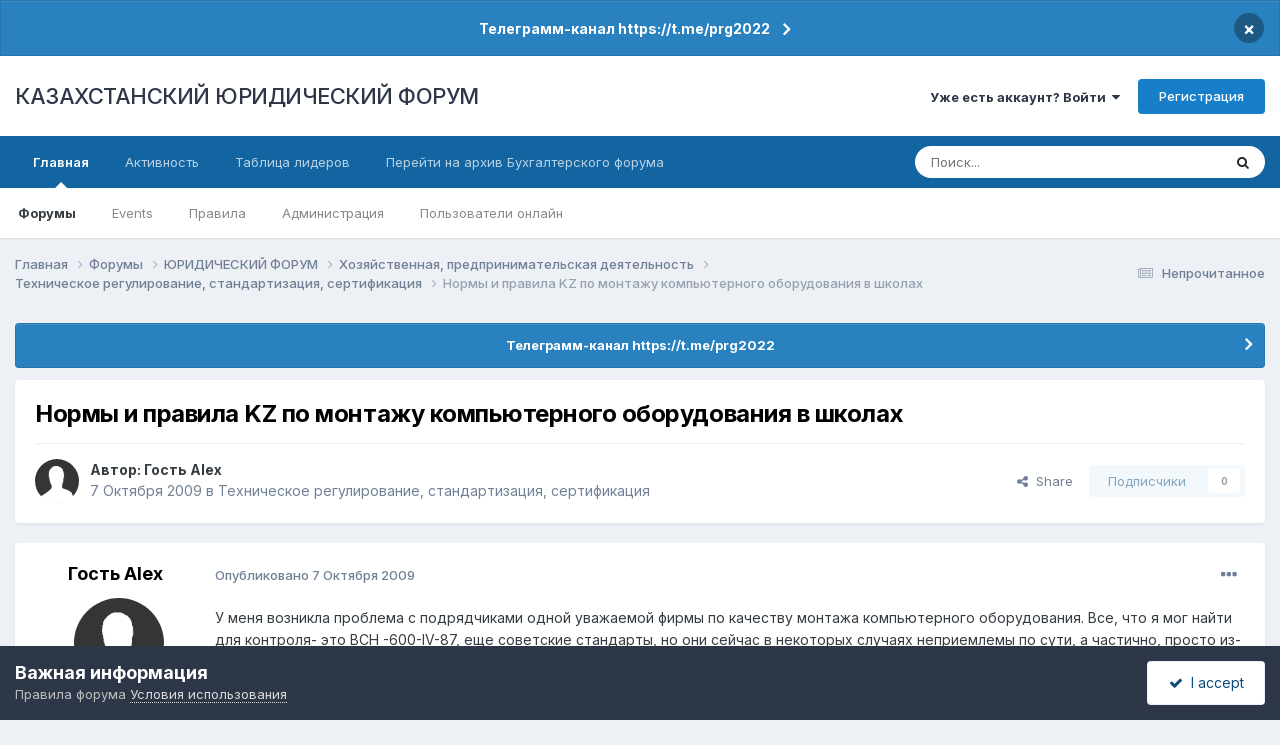

--- FILE ---
content_type: text/html;charset=UTF-8
request_url: https://forum.zakon.kz/topic/108599-%D0%BD%D0%BE%D1%80%D0%BC%D1%8B-%D0%B8-%D0%BF%D1%80%D0%B0%D0%B2%D0%B8%D0%BB%D0%B0-kz-%D0%BF%D0%BE-%D0%BC%D0%BE%D0%BD%D1%82%D0%B0%D0%B6%D1%83-%D0%BA%D0%BE%D0%BC%D0%BF%D1%8C%D1%8E%D1%82%D0%B5%D1%80%D0%BD%D0%BE%D0%B3%D0%BE-%D0%BE%D0%B1%D0%BE%D1%80%D1%83%D0%B4%D0%BE%D0%B2%D0%B0%D0%BD%D0%B8%D1%8F-%D0%B2-%D1%88%D0%BA%D0%BE%D0%BB%D0%B0%D1%85/
body_size: 18467
content:
<!DOCTYPE html>
<html lang="ru-RU" dir="ltr">
	<head>
		<title>Нормы и правила KZ по монтажу компьютерного оборудования в школах - Техническое регулирование, стандартизация, сертификация - КАЗАХСТАНСКИЙ ЮРИДИЧЕСКИЙ ФОРУМ</title>
		
			<script>
  (function(i,s,o,g,r,a,m){i['GoogleAnalyticsObject']=r;i[r]=i[r]||function(){
  (i[r].q=i[r].q||[]).push(arguments)},i[r].l=1*new Date();a=s.createElement(o),
  m=s.getElementsByTagName(o)[0];a.async=1;a.src=g;m.parentNode.insertBefore(a,m)
  })(window,document,'script','//www.google-analytics.com/analytics.js','ga');

  ga('create', 'UA-19108819-2', 'auto');
  ga('send', 'pageview');

</script>
<!-- Yandex.Metrika counter -->
<script type="text/javascript">
    (function (d, w, c) {
        (w[c] = w[c] || []).push(function() {
            try {
                w.yaCounter627111 = new Ya.Metrika({
                    id:627111,
                    clickmap:true,
                    trackLinks:true,
                    accurateTrackBounce:true,
                    webvisor:true
                });
            } catch(e) { }
        });

        var n = d.getElementsByTagName("script")[0],
            s = d.createElement("script"),
            f = function () { n.parentNode.insertBefore(s, n); };
        s.type = "text/javascript";
        s.async = true;
        s.src = "https://mc.yandex.ru/metrika/watch.js";

        if (w.opera == "[object Opera]") {
            d.addEventListener("DOMContentLoaded", f, false);
        } else { f(); }
    })(document, window, "yandex_metrika_callbacks");
</script>
<noscript><div><img src="https://mc.yandex.ru/watch/627111" style="position:absolute; left:-9999px;" alt="" /></div></noscript>
<!-- /Yandex.Metrika counter -->
  
  <!-- Start Alexa Certify Javascript -->
<script type="text/javascript">
_atrk_opts = { atrk_acct:"AuXku1ah9W20em", domain:"zakon.kz",dynamic: true};
(function() { var as = document.createElement('script'); as.type = 'text/javascript'; as.async = true; as.src = "https://certify-js.alexametrics.com/atrk.js"; var s = document.getElementsByTagName('script')[0];s.parentNode.insertBefore(as, s); })();
</script>
<noscript><img src="https://certify.alexametrics.com/atrk.gif?account=AuXku1ah9W20em" style="display:none" height="1" width="1" alt="" /></noscript>
<!-- End Alexa Certify Javascript -->  
		
		<!--[if lt IE 9]>
			
		    <script src="//forum.zakon.kz/applications/core/interface/html5shiv/html5shiv.js"></script>
		<![endif]-->
		

	<meta name="viewport" content="width=device-width, initial-scale=1">


	
	


	<meta name="twitter:card" content="summary" />




	
		
			
				<meta property="og:title" content="Нормы и правила KZ по монтажу компьютерного оборудования в школах">
			
		
	

	
		
			
				<meta property="og:type" content="website">
			
		
	

	
		
			
				<meta property="og:url" content="https://forum.zakon.kz/topic/108599-%D0%BD%D0%BE%D1%80%D0%BC%D1%8B-%D0%B8-%D0%BF%D1%80%D0%B0%D0%B2%D0%B8%D0%BB%D0%B0-kz-%D0%BF%D0%BE-%D0%BC%D0%BE%D0%BD%D1%82%D0%B0%D0%B6%D1%83-%D0%BA%D0%BE%D0%BC%D0%BF%D1%8C%D1%8E%D1%82%D0%B5%D1%80%D0%BD%D0%BE%D0%B3%D0%BE-%D0%BE%D0%B1%D0%BE%D1%80%D1%83%D0%B4%D0%BE%D0%B2%D0%B0%D0%BD%D0%B8%D1%8F-%D0%B2-%D1%88%D0%BA%D0%BE%D0%BB%D0%B0%D1%85/">
			
		
	

	
		
			
				<meta name="description" content="У меня возникла проблема с подрядчиками одной уважаемой фирмы по качеству монтажа компьютерного оборудования. Все, что я мог найти для контроля- это ВСН -600-IV-87, еще советские стандарты, но они сейчас в некоторых случаях неприемлемы по сути, а частично, просто из-за изменения шапки документа, ...">
			
		
	

	
		
			
				<meta property="og:description" content="У меня возникла проблема с подрядчиками одной уважаемой фирмы по качеству монтажа компьютерного оборудования. Все, что я мог найти для контроля- это ВСН -600-IV-87, еще советские стандарты, но они сейчас в некоторых случаях неприемлемы по сути, а частично, просто из-за изменения шапки документа, ...">
			
		
	

	
		
			
				<meta property="og:updated_time" content="2009-10-08T04:31:44Z">
			
		
	

	
		
			
				<meta property="og:site_name" content="КАЗАХСТАНСКИЙ ЮРИДИЧЕСКИЙ ФОРУМ">
			
		
	

	
		
			
				<meta property="og:locale" content="ru_RU">
			
		
	


	
		<link rel="canonical" href="https://forum.zakon.kz/topic/108599-%D0%BD%D0%BE%D1%80%D0%BC%D1%8B-%D0%B8-%D0%BF%D1%80%D0%B0%D0%B2%D0%B8%D0%BB%D0%B0-kz-%D0%BF%D0%BE-%D0%BC%D0%BE%D0%BD%D1%82%D0%B0%D0%B6%D1%83-%D0%BA%D0%BE%D0%BC%D0%BF%D1%8C%D1%8E%D1%82%D0%B5%D1%80%D0%BD%D0%BE%D0%B3%D0%BE-%D0%BE%D0%B1%D0%BE%D1%80%D1%83%D0%B4%D0%BE%D0%B2%D0%B0%D0%BD%D0%B8%D1%8F-%D0%B2-%D1%88%D0%BA%D0%BE%D0%BB%D0%B0%D1%85/" />
	





<link rel="manifest" href="https://forum.zakon.kz/manifest.webmanifest/">
<meta name="msapplication-config" content="https://forum.zakon.kz/browserconfig.xml/">
<meta name="msapplication-starturl" content="/">
<meta name="application-name" content="КАЗАХСТАНСКИЙ ЮРИДИЧЕСКИЙ ФОРУМ">
<meta name="apple-mobile-web-app-title" content="КАЗАХСТАНСКИЙ ЮРИДИЧЕСКИЙ ФОРУМ">

	<meta name="theme-color" content="#ffffff">










<link rel="preload" href="//forum.zakon.kz/applications/core/interface/font/fontawesome-webfont.woff2?v=4.7.0" as="font" crossorigin="anonymous">
		


	<link rel="preconnect" href="https://fonts.googleapis.com">
	<link rel="preconnect" href="https://fonts.gstatic.com" crossorigin>
	
		<link href="https://fonts.googleapis.com/css2?family=Inter:wght@300;400;500;600;700&display=swap" rel="stylesheet">
	



	<link rel='stylesheet' href='https://forum.zakon.kz/uploads/css_built_27/341e4a57816af3ba440d891ca87450ff_framework.css?v=2436950b881764676504' media='all'>

	<link rel='stylesheet' href='https://forum.zakon.kz/uploads/css_built_27/05e81b71abe4f22d6eb8d1a929494829_responsive.css?v=2436950b881764676504' media='all'>

	<link rel='stylesheet' href='https://forum.zakon.kz/uploads/css_built_27/20446cf2d164adcc029377cb04d43d17_flags.css?v=2436950b881764676504' media='all'>

	<link rel='stylesheet' href='https://forum.zakon.kz/uploads/css_built_27/90eb5adf50a8c640f633d47fd7eb1778_core.css?v=2436950b881764676504' media='all'>

	<link rel='stylesheet' href='https://forum.zakon.kz/uploads/css_built_27/5a0da001ccc2200dc5625c3f3934497d_core_responsive.css?v=2436950b881764676504' media='all'>

	<link rel='stylesheet' href='https://forum.zakon.kz/uploads/css_built_27/62e269ced0fdab7e30e026f1d30ae516_forums.css?v=2436950b881764676504' media='all'>

	<link rel='stylesheet' href='https://forum.zakon.kz/uploads/css_built_27/76e62c573090645fb99a15a363d8620e_forums_responsive.css?v=2436950b881764676504' media='all'>

	<link rel='stylesheet' href='https://forum.zakon.kz/uploads/css_built_27/ebdea0c6a7dab6d37900b9190d3ac77b_topics.css?v=2436950b881764676504' media='all'>

	<link rel='stylesheet' href='https://forum.zakon.kz/uploads/css_built_27/51a672ecd6862df2c2f1969522683ee9_calendar.css?v=2436950b881764676504' media='all'>





<link rel='stylesheet' href='https://forum.zakon.kz/uploads/css_built_27/258adbb6e4f3e83cd3b355f84e3fa002_custom.css?v=2436950b881764676504' media='all'>




		
		

 		<script async src="https://yastatic.net/pcode/adfox/header-bidding.js"></script>
<script>
var adfoxBiddersMap = {
    "myTarget": "1345704"
};
var adUnits = [
    {
        "code": "adfox_159308664714548956",
        "bids": [
            {
                "bidder": "myTarget",
                "params": {
                    "placementId": "822173"
                }
            }
        ]
    },
	{
        "code": "adfox_159308667942931425",
        "bids": [
            {
                "bidder": "myTarget",
                "params": {
                    "placementId": "822175"
                }
            }
        ]
    },
    {
        "code": "adfox_15930866913429771",
        "bids": [
            {
                "bidder": "myTarget",
                "params": {
                    "placementId": "822177"
                }
            }
        ]
    },
    {
        "code": "adfox_159308793147942881",
        "bids": [
            {
                "bidder": "myTarget",
                "params": {
                    "placementId": "822226"
                }
            }
        ]
    },
	{
        "code": "adfox_159308794397289246",
        "bids": [
            {
                "bidder": "myTarget",
                "params": {
                    "placementId": "822228"
                }
            }
        ]
    },
    {
        "code": "adfox_159308795662611376",
        "bids": [
            {
                "bidder": "myTarget",
                "params": {
                    "placementId": "822230"
                }
            }
        ]
    }
];
var userTimeout = 500;
window.YaHeaderBiddingSettings = {
    biddersMap: adfoxBiddersMap,
    adUnits: adUnits,
    timeout: userTimeout
};
</script>
<!--AD-->
<script src="https://yastatic.net/pcode/adfox/loader.js" crossorigin="anonymous" async></script>
<script>window.yaContextCb = window.yaContextCb || []</script>
<script src="https://yandex.ru/ads/system/context.js" async></script>
	</head>
	<body class='ipsApp ipsApp_front ipsJS_none ipsClearfix' data-controller='core.front.core.app' data-message="" data-pageApp='forums' data-pageLocation='front' data-pageModule='forums' data-pageController='topic'>
	<!--LiveInternet counterr--><!--/LiveInternet-->
      <a href='#elContent' class='ipsHide' title='Перейти к основному контенту на странице' accesskey='m'>Перейти к контенту</a>
		
		<div id='ipsLayout_header' class='ipsClearfix'>
			



<div class='cAnnouncements' data-controller="core.front.core.announcementBanner" >
	
	<div class='cAnnouncementPageTop ipsJS_hide ipsAnnouncement ipsMessage_information' data-announcementId="26">
        
        <a href='https://forum.zakon.kz/announcement/26-%D1%82%D0%B5%D0%BB%D0%B5%D0%B3%D1%80%D0%B0%D0%BC%D0%BC-%D0%BA%D0%B0%D0%BD%D0%B0%D0%BB-httpstmeprg2022/' data-ipsDialog data-ipsDialog-title="Телеграмм-канал https://t.me/prg2022">Телеграмм-канал https://t.me/prg2022</a>
        

		<a href='#' data-role="dismissAnnouncement">×</a>
	</div>
	
</div>



			
			
<ul id='elMobileNav' class='ipsList_inline ipsResponsive_hideDesktop ipsResponsive_block' data-controller='core.front.core.mobileNav'>
	
		
			
			
				
				
			
				
				
			
				
				
			
				
					<li id='elMobileBreadcrumb'>
						<a href='https://forum.zakon.kz/forum/163-%D1%82%D0%B5%D1%85%D0%BD%D0%B8%D1%87%D0%B5%D1%81%D0%BA%D0%BE%D0%B5-%D1%80%D0%B5%D0%B3%D1%83%D0%BB%D0%B8%D1%80%D0%BE%D0%B2%D0%B0%D0%BD%D0%B8%D0%B5-%D1%81%D1%82%D0%B0%D0%BD%D0%B4%D0%B0%D1%80%D1%82%D0%B8%D0%B7%D0%B0%D1%86%D0%B8%D1%8F-%D1%81%D0%B5%D1%80%D1%82%D0%B8%D1%84%D0%B8%D0%BA%D0%B0%D1%86%D0%B8%D1%8F/'>
							<span>Техническое регулирование, стандартизация, сертификация</span>
						</a>
					</li>
				
				
			
				
				
			
		
	
	
	
	<li >
		<a data-action="defaultStream" class='ipsType_light'  href='https://forum.zakon.kz/discover/unread/'><i class='icon-newspaper'></i></a>
	</li>

	
		<li class='ipsJS_show'>
			<a href='https://forum.zakon.kz/search/'><i class='fa fa-search'></i></a>
		</li>
	
	<li data-ipsDrawer data-ipsDrawer-drawerElem='#elMobileDrawer'>
		<a href='#'>
			
			
				
			
			
			
			<i class='fa fa-navicon'></i>
		</a>
	</li>
</ul>
			<header>
				<div class='ipsLayout_container'>
					

<a href='https://forum.zakon.kz/' id='elSiteTitle' accesskey='1'>КАЗАХСТАНСКИЙ ЮРИДИЧЕСКИЙ ФОРУМ</a>

					

	<ul id='elUserNav' class='ipsList_inline cSignedOut ipsResponsive_showDesktop'>
		
        
		
        
        
            
            <li id='elSignInLink'>
                <a href='https://forum.zakon.kz/login/' data-ipsMenu-closeOnClick="false" data-ipsMenu id='elUserSignIn'>
                    Уже есть аккаунт? Войти &nbsp;<i class='fa fa-caret-down'></i>
                </a>
                
<div id='elUserSignIn_menu' class='ipsMenu ipsMenu_auto ipsHide'>
	<form accept-charset='utf-8' method='post' action='https://forum.zakon.kz/login/'>
		<input type="hidden" name="csrfKey" value="ae017d6363e2d91d3bc6b8901817ab70">
		<input type="hidden" name="ref" value="[base64]">
		<div data-role="loginForm">
			
			
			
				<div class='ipsColumns ipsColumns_noSpacing'>
					<div class='ipsColumn ipsColumn_wide' id='elUserSignIn_internal'>
						
<div class="ipsPad ipsForm ipsForm_vertical">
	<h4 class="ipsType_sectionHead">Войти</h4>
	<br><br>
	<ul class='ipsList_reset'>
		<li class="ipsFieldRow ipsFieldRow_noLabel ipsFieldRow_fullWidth">
			
			
				<input type="text" placeholder="Имя пользователя" name="auth" autocomplete="username">
			
		</li>
		<li class="ipsFieldRow ipsFieldRow_noLabel ipsFieldRow_fullWidth">
			<input type="password" placeholder="Пароль" name="password" autocomplete="current-password">
		</li>
		<li class="ipsFieldRow ipsFieldRow_checkbox ipsClearfix">
			<span class="ipsCustomInput">
				<input type="checkbox" name="remember_me" id="remember_me_checkbox" value="1" checked aria-checked="true">
				<span></span>
			</span>
			<div class="ipsFieldRow_content">
				<label class="ipsFieldRow_label" for="remember_me_checkbox">Запомнить меня</label>
				<span class="ipsFieldRow_desc">Не рекомендовано на общедоступных компьютерах</span>
			</div>
		</li>
		<li class="ipsFieldRow ipsFieldRow_fullWidth">
			<button type="submit" name="_processLogin" value="usernamepassword" class="ipsButton ipsButton_primary ipsButton_small" id="elSignIn_submit">Войти</button>
			
				<p class="ipsType_right ipsType_small">
					
						<a href='https://forum.zakon.kz/lostpassword/' data-ipsDialog data-ipsDialog-title='Забыли пароль?'>
					
					Забыли пароль?</a>
				</p>
			
		</li>
	</ul>
</div>
					</div>
					<div class='ipsColumn ipsColumn_wide'>
						<div class='ipsPadding' id='elUserSignIn_external'>
							<div class='ipsAreaBackground_light ipsPadding:half'>
								
									<p class='ipsType_reset ipsType_small ipsType_center'><strong>Или авторизуйтесь через один из этих сервисов</strong></p>
								
								
									<div class='ipsType_center ipsMargin_top:half'>
										

<button type="submit" name="_processLogin" value="2" class='ipsButton ipsButton_verySmall ipsButton_fullWidth ipsSocial ipsSocial_facebook' style="background-color: #3a579a">
	
		<span class='ipsSocial_icon'>
			
				<i class='fa fa-facebook-official'></i>
			
		</span>
		<span class='ipsSocial_text'>Войти через Facebook</span>
	
</button>
									</div>
								
									<div class='ipsType_center ipsMargin_top:half'>
										

<button type="submit" name="_processLogin" value="9" class='ipsButton ipsButton_verySmall ipsButton_fullWidth ipsSocial ipsSocial_twitter' style="background-color: #000000">
	
		<span class='ipsSocial_icon'>
			
				<i class='fa fa-twitter'></i>
			
		</span>
		<span class='ipsSocial_text'>Войти через Twitter</span>
	
</button>
									</div>
								
							</div>
						</div>
					</div>
				</div>
			
		</div>
	</form>
</div>
            </li>
            
        
		
			<li>
				
					<a href='https://forum.zakon.kz/register/' data-ipsDialog data-ipsDialog-size='narrow' data-ipsDialog-title='Регистрация' id='elRegisterButton' class='ipsButton ipsButton_normal ipsButton_primary'>Регистрация</a>
				
			</li>
		
	</ul>

				</div>
			</header>
			

	<nav data-controller='core.front.core.navBar' class=' ipsResponsive_showDesktop'>
		<div class='ipsNavBar_primary ipsLayout_container '>
			<ul data-role="primaryNavBar" class='ipsClearfix'>
				


	
		
		
			
		
		<li class='ipsNavBar_active' data-active id='elNavSecondary_1' data-role="navBarItem" data-navApp="core" data-navExt="CustomItem">
			
			
				<a href="https://forum.zakon.kz"  data-navItem-id="1" data-navDefault>
					Главная<span class='ipsNavBar_active__identifier'></span>
				</a>
			
			
				<ul class='ipsNavBar_secondary ' data-role='secondaryNavBar'>
					


	
		
		
			
		
		<li class='ipsNavBar_active' data-active id='elNavSecondary_8' data-role="navBarItem" data-navApp="forums" data-navExt="Forums">
			
			
				<a href="https://forum.zakon.kz"  data-navItem-id="8" data-navDefault>
					Форумы<span class='ipsNavBar_active__identifier'></span>
				</a>
			
			
		</li>
	
	

	
		
		
		<li  id='elNavSecondary_9' data-role="navBarItem" data-navApp="calendar" data-navExt="Calendar">
			
			
				<a href="https://forum.zakon.kz/calendar/"  data-navItem-id="9" >
					Events<span class='ipsNavBar_active__identifier'></span>
				</a>
			
			
		</li>
	
	

	
		
		
		<li  id='elNavSecondary_10' data-role="navBarItem" data-navApp="core" data-navExt="CustomItem">
			
			
				<a href="https://forum.zakon.kz/topic/5923-%D0%BF%D1%80%D0%B0%D0%B2%D0%B8%D0%BB%D0%B0-%D1%84%D0%BE%D1%80%D1%83%D0%BC%D0%B0/"  data-navItem-id="10" >
					Правила<span class='ipsNavBar_active__identifier'></span>
				</a>
			
			
		</li>
	
	

	
		
		
		<li  id='elNavSecondary_11' data-role="navBarItem" data-navApp="core" data-navExt="StaffDirectory">
			
			
				<a href="https://forum.zakon.kz/staff/"  data-navItem-id="11" >
					Администрация<span class='ipsNavBar_active__identifier'></span>
				</a>
			
			
		</li>
	
	

	
		
		
		<li  id='elNavSecondary_12' data-role="navBarItem" data-navApp="core" data-navExt="OnlineUsers">
			
			
				<a href="https://forum.zakon.kz/online/"  data-navItem-id="12" >
					Пользователи онлайн<span class='ipsNavBar_active__identifier'></span>
				</a>
			
			
		</li>
	
	

					<li class='ipsHide' id='elNavigationMore_1' data-role='navMore'>
						<a href='#' data-ipsMenu data-ipsMenu-appendTo='#elNavigationMore_1' id='elNavigationMore_1_dropdown'>Больше <i class='fa fa-caret-down'></i></a>
						<ul class='ipsHide ipsMenu ipsMenu_auto' id='elNavigationMore_1_dropdown_menu' data-role='moreDropdown'></ul>
					</li>
				</ul>
			
		</li>
	
	

	
		
		
		<li  id='elNavSecondary_2' data-role="navBarItem" data-navApp="core" data-navExt="CustomItem">
			
			
				<a href="https://forum.zakon.kz/discover/"  data-navItem-id="2" >
					Активность<span class='ipsNavBar_active__identifier'></span>
				</a>
			
			
				<ul class='ipsNavBar_secondary ipsHide' data-role='secondaryNavBar'>
					


	
		
		
		<li  id='elNavSecondary_3' data-role="navBarItem" data-navApp="core" data-navExt="AllActivity">
			
			
				<a href="https://forum.zakon.kz/discover/"  data-navItem-id="3" >
					Вся активность<span class='ipsNavBar_active__identifier'></span>
				</a>
			
			
		</li>
	
	

	
		
		
		<li  id='elNavSecondary_4' data-role="navBarItem" data-navApp="core" data-navExt="YourActivityStreams">
			
			
				<a href="#" id="elNavigation_4" data-ipsMenu data-ipsMenu-appendTo='#elNavSecondary_2' data-ipsMenu-activeClass='ipsNavActive_menu' data-navItem-id="4" >
					Мои ленты активности <i class="fa fa-caret-down"></i><span class='ipsNavBar_active__identifier'></span>
				</a>
				<ul id="elNavigation_4_menu" class="ipsMenu ipsMenu_auto ipsHide">
					

	
		
			<li class='ipsMenu_item' data-streamid='17'>
				<a href='https://forum.zakon.kz/discover/17/' >
					stream_title_17
				</a>
			</li>
		
	

	
		
			<li class='ipsMenu_item' data-streamid='1'>
				<a href='https://forum.zakon.kz/discover/unread/' >
					Непрочитанное
				</a>
			</li>
		
	

	
		
			<li class='ipsMenu_item' data-streamid='19'>
				<a href='https://forum.zakon.kz/discover/19/' >
					stream_title_19
				</a>
			</li>
		
	

				</ul>
			
			
		</li>
	
	

	
	

	
	

	
		
		
		<li  id='elNavSecondary_7' data-role="navBarItem" data-navApp="core" data-navExt="Search">
			
			
				<a href="https://forum.zakon.kz/search/"  data-navItem-id="7" >
					Поиск<span class='ipsNavBar_active__identifier'></span>
				</a>
			
			
		</li>
	
	

					<li class='ipsHide' id='elNavigationMore_2' data-role='navMore'>
						<a href='#' data-ipsMenu data-ipsMenu-appendTo='#elNavigationMore_2' id='elNavigationMore_2_dropdown'>Больше <i class='fa fa-caret-down'></i></a>
						<ul class='ipsHide ipsMenu ipsMenu_auto' id='elNavigationMore_2_dropdown_menu' data-role='moreDropdown'></ul>
					</li>
				</ul>
			
		</li>
	
	

	
		
		
		<li  id='elNavSecondary_13' data-role="navBarItem" data-navApp="core" data-navExt="Leaderboard">
			
			
				<a href="https://forum.zakon.kz/leaderboard/"  data-navItem-id="13" >
					Таблица лидеров<span class='ipsNavBar_active__identifier'></span>
				</a>
			
			
		</li>
	
	

	
		
		
		<li  id='elNavSecondary_14' data-role="navBarItem" data-navApp="core" data-navExt="CustomItem">
			
			
				<a href="http://buhforum.zakon.kz" target='_blank' rel="noopener" data-navItem-id="14" >
					Перейти на архив Бухгалтерского форума<span class='ipsNavBar_active__identifier'></span>
				</a>
			
			
		</li>
	
	

	
	

	
	

				<li class='ipsHide' id='elNavigationMore' data-role='navMore'>
					<a href='#' data-ipsMenu data-ipsMenu-appendTo='#elNavigationMore' id='elNavigationMore_dropdown'>Больше</a>
					<ul class='ipsNavBar_secondary ipsHide' data-role='secondaryNavBar'>
						<li class='ipsHide' id='elNavigationMore_more' data-role='navMore'>
							<a href='#' data-ipsMenu data-ipsMenu-appendTo='#elNavigationMore_more' id='elNavigationMore_more_dropdown'>Больше <i class='fa fa-caret-down'></i></a>
							<ul class='ipsHide ipsMenu ipsMenu_auto' id='elNavigationMore_more_dropdown_menu' data-role='moreDropdown'></ul>
						</li>
					</ul>
				</li>
			</ul>
			

	<div id="elSearchWrapper">
		<div id='elSearch' data-controller="core.front.core.quickSearch">
			<form accept-charset='utf-8' action='//forum.zakon.kz/search/?do=quicksearch' method='post'>
                <input type='search' id='elSearchField' placeholder='Поиск...' name='q' autocomplete='off' aria-label='Поиск'>
                <details class='cSearchFilter'>
                    <summary class='cSearchFilter__text'></summary>
                    <ul class='cSearchFilter__menu'>
                        
                        <li><label><input type="radio" name="type" value="all" ><span class='cSearchFilter__menuText'>Везде</span></label></li>
                        
                            
                                <li><label><input type="radio" name="type" value='contextual_{&quot;type&quot;:&quot;forums_topic&quot;,&quot;nodes&quot;:163}' checked><span class='cSearchFilter__menuText'>В этом форуме</span></label></li>
                            
                                <li><label><input type="radio" name="type" value='contextual_{&quot;type&quot;:&quot;forums_topic&quot;,&quot;item&quot;:108599}' checked><span class='cSearchFilter__menuText'>В этой теме</span></label></li>
                            
                        
                        
                            <li><label><input type="radio" name="type" value="core_statuses_status"><span class='cSearchFilter__menuText'>Статусы</span></label></li>
                        
                            <li><label><input type="radio" name="type" value="forums_topic"><span class='cSearchFilter__menuText'>Темы</span></label></li>
                        
                            <li><label><input type="radio" name="type" value="calendar_event"><span class='cSearchFilter__menuText'>Events</span></label></li>
                        
                            <li><label><input type="radio" name="type" value="core_members"><span class='cSearchFilter__menuText'>Пользователи</span></label></li>
                        
                    </ul>
                </details>
				<button class='cSearchSubmit' type="submit" aria-label='Поиск'><i class="fa fa-search"></i></button>
			</form>
		</div>
	</div>

		</div>
	</nav>

		</div>
		<main id='ipsLayout_body' class='ipsLayout_container'>
			<div id='ipsLayout_contentArea'>
				<div id='ipsLayout_contentWrapper'>
					
<nav class='ipsBreadcrumb ipsBreadcrumb_top ipsFaded_withHover'>
	

	<ul class='ipsList_inline ipsPos_right'>
		
		<li >
			<a data-action="defaultStream" class='ipsType_light '  href='https://forum.zakon.kz/discover/unread/'><i class="fa fa-newspaper-o" aria-hidden="true"></i> <span>Непрочитанное</span></a>
		</li>
		
	</ul>

	<ul data-role="breadcrumbList">
		<li>
			<a title="Главная" href='https://forum.zakon.kz/'>
				<span>Главная <i class='fa fa-angle-right'></i></span>
			</a>
		</li>
		
		
			<li>
				
					<a href='https://forum.zakon.kz'>
						<span>Форумы <i class='fa fa-angle-right' aria-hidden="true"></i></span>
					</a>
				
			</li>
		
			<li>
				
					<a href='https://forum.zakon.kz/forum/3-%D1%8E%D1%80%D0%B8%D0%B4%D0%B8%D1%87%D0%B5%D1%81%D0%BA%D0%B8%D0%B9-%D1%84%D0%BE%D1%80%D1%83%D0%BC/'>
						<span>ЮРИДИЧЕСКИЙ ФОРУМ <i class='fa fa-angle-right' aria-hidden="true"></i></span>
					</a>
				
			</li>
		
			<li>
				
					<a href='https://forum.zakon.kz/forum/92-%D1%85%D0%BE%D0%B7%D1%8F%D0%B9%D1%81%D1%82%D0%B2%D0%B5%D0%BD%D0%BD%D0%B0%D1%8F-%D0%BF%D1%80%D0%B5%D0%B4%D0%BF%D1%80%D0%B8%D0%BD%D0%B8%D0%BC%D0%B0%D1%82%D0%B5%D0%BB%D1%8C%D1%81%D0%BA%D0%B0%D1%8F-%D0%B4%D0%B5%D1%8F%D1%82%D0%B5%D0%BB%D1%8C%D0%BD%D0%BE%D1%81%D1%82%D1%8C/'>
						<span>Хозяйственная, предпринимательская деятельность <i class='fa fa-angle-right' aria-hidden="true"></i></span>
					</a>
				
			</li>
		
			<li>
				
					<a href='https://forum.zakon.kz/forum/163-%D1%82%D0%B5%D1%85%D0%BD%D0%B8%D1%87%D0%B5%D1%81%D0%BA%D0%BE%D0%B5-%D1%80%D0%B5%D0%B3%D1%83%D0%BB%D0%B8%D1%80%D0%BE%D0%B2%D0%B0%D0%BD%D0%B8%D0%B5-%D1%81%D1%82%D0%B0%D0%BD%D0%B4%D0%B0%D1%80%D1%82%D0%B8%D0%B7%D0%B0%D1%86%D0%B8%D1%8F-%D1%81%D0%B5%D1%80%D1%82%D0%B8%D1%84%D0%B8%D0%BA%D0%B0%D1%86%D0%B8%D1%8F/'>
						<span>Техническое регулирование, стандартизация, сертификация <i class='fa fa-angle-right' aria-hidden="true"></i></span>
					</a>
				
			</li>
		
			<li>
				
					Нормы и правила KZ по монтажу компьютерного оборудования в школах
				
			</li>
		
	</ul>
</nav>
					
                 	 <div class="ipsResponsive_hideDesktop"><!--Расположение: Forum Top-->
<div id="adfox_162978031270243319"></div>
<script>
    window.yaContextCb.push(()=>{
        Ya.adfoxCode.createAdaptive({
            ownerId: 338955,
        containerId: 'adfox_162978031270243319',
            params: {
                p1: 'cldhb',
            p2: 'gwfx'
            }
        }, ['desktop', 'tablet', 'phone'], {
            tabletWidth: 830,
            phoneWidth: 480,
            isAutoReloads: false
        })
    })
</script></div>
					<div class="ipsResponsive_hidePhone"><div id="adfox_162978042653632402"></div>
<script>
    window.yaContextCb.push(()=>{
        Ya.adfoxCode.createAdaptive({
            ownerId: 338955,
        containerId: 'adfox_162978042653632402',
            params: {
                p1: 'cldgx',
            p2: 'gwfw'
            }
        }, ['desktop', 'tablet'], {
            tabletWidth: 830,
            phoneWidth: 480,
            isAutoReloads: false
        })
    })
</script></div>
					<div id='ipsLayout_mainArea'>
						<a id='elContent'></a>
						
						
						
						

	


	<div class='cAnnouncementsContent'>
		
		<div class='cAnnouncementContentTop ipsAnnouncement ipsMessage_information ipsType_center'>
            
			<a href='https://forum.zakon.kz/announcement/26-%D1%82%D0%B5%D0%BB%D0%B5%D0%B3%D1%80%D0%B0%D0%BC%D0%BC-%D0%BA%D0%B0%D0%BD%D0%B0%D0%BB-httpstmeprg2022/' data-ipsDialog data-ipsDialog-title="Телеграмм-канал https://t.me/prg2022">Телеграмм-канал https://t.me/prg2022</a>
            
		</div>
		
	</div>



						



<div class='ipsPageHeader ipsResponsive_pull ipsBox ipsPadding sm:ipsPadding:half ipsMargin_bottom'>
		
	
	<div class='ipsFlex ipsFlex-ai:center ipsFlex-fw:wrap ipsGap:4'>
		<div class='ipsFlex-flex:11'>
			<h1 class='ipsType_pageTitle ipsContained_container'>
				

				
				
					<span class='ipsType_break ipsContained'>
						<span>Нормы и правила KZ по монтажу компьютерного оборудования в школах</span>
					</span>
				
			</h1>
			
			
		</div>
		
	</div>
	<hr class='ipsHr'>
	<div class='ipsPageHeader__meta ipsFlex ipsFlex-jc:between ipsFlex-ai:center ipsFlex-fw:wrap ipsGap:3'>
		<div class='ipsFlex-flex:11'>
			<div class='ipsPhotoPanel ipsPhotoPanel_mini ipsPhotoPanel_notPhone ipsClearfix'>
				

	<span class='ipsUserPhoto ipsUserPhoto_mini '>
		<img src='https://forum.zakon.kz/uploads/set_resources_27/84c1e40ea0e759e3f1505eb1788ddf3c_default_photo.png' alt='Гость Alex' loading="lazy">
	</span>

				<div>
					<p class='ipsType_reset ipsType_blendLinks'>
						<span class='ipsType_normal'>
						
							<strong>Автор: 


Гость Alex</strong><br />
							<span class='ipsType_light'><time datetime='2009-10-07T13:24:51Z' title='10/07/09 13:24' data-short='16 л'>7 Октября 2009</time> в <a href="https://forum.zakon.kz/forum/163-%D1%82%D0%B5%D1%85%D0%BD%D0%B8%D1%87%D0%B5%D1%81%D0%BA%D0%BE%D0%B5-%D1%80%D0%B5%D0%B3%D1%83%D0%BB%D0%B8%D1%80%D0%BE%D0%B2%D0%B0%D0%BD%D0%B8%D0%B5-%D1%81%D1%82%D0%B0%D0%BD%D0%B4%D0%B0%D1%80%D1%82%D0%B8%D0%B7%D0%B0%D1%86%D0%B8%D1%8F-%D1%81%D0%B5%D1%80%D1%82%D0%B8%D1%84%D0%B8%D0%BA%D0%B0%D1%86%D0%B8%D1%8F/">Техническое регулирование, стандартизация, сертификация</a></span>
						
						</span>
					</p>
				</div>
			</div>
		</div>
		
			<div class='ipsFlex-flex:01 ipsResponsive_hidePhone'>
				<div class='ipsShareLinks'>
					
						


    <a href='#elShareItem_1416050353_menu' id='elShareItem_1416050353' data-ipsMenu class='ipsShareButton ipsButton ipsButton_verySmall ipsButton_link ipsButton_link--light'>
        <span><i class='fa fa-share-alt'></i></span> &nbsp;Share
    </a>

    <div class='ipsPadding ipsMenu ipsMenu_normal ipsHide' id='elShareItem_1416050353_menu' data-controller="core.front.core.sharelink">
        
        
        <span data-ipsCopy data-ipsCopy-flashmessage>
            <a href="https://forum.zakon.kz/topic/108599-%D0%BD%D0%BE%D1%80%D0%BC%D1%8B-%D0%B8-%D0%BF%D1%80%D0%B0%D0%B2%D0%B8%D0%BB%D0%B0-kz-%D0%BF%D0%BE-%D0%BC%D0%BE%D0%BD%D1%82%D0%B0%D0%B6%D1%83-%D0%BA%D0%BE%D0%BC%D0%BF%D1%8C%D1%8E%D1%82%D0%B5%D1%80%D0%BD%D0%BE%D0%B3%D0%BE-%D0%BE%D0%B1%D0%BE%D1%80%D1%83%D0%B4%D0%BE%D0%B2%D0%B0%D0%BD%D0%B8%D1%8F-%D0%B2-%D1%88%D0%BA%D0%BE%D0%BB%D0%B0%D1%85/" class="ipsButton ipsButton_light ipsButton_small ipsButton_fullWidth" data-role="copyButton" data-clipboard-text="https://forum.zakon.kz/topic/108599-%D0%BD%D0%BE%D1%80%D0%BC%D1%8B-%D0%B8-%D0%BF%D1%80%D0%B0%D0%B2%D0%B8%D0%BB%D0%B0-kz-%D0%BF%D0%BE-%D0%BC%D0%BE%D0%BD%D1%82%D0%B0%D0%B6%D1%83-%D0%BA%D0%BE%D0%BC%D0%BF%D1%8C%D1%8E%D1%82%D0%B5%D1%80%D0%BD%D0%BE%D0%B3%D0%BE-%D0%BE%D0%B1%D0%BE%D1%80%D1%83%D0%B4%D0%BE%D0%B2%D0%B0%D0%BD%D0%B8%D1%8F-%D0%B2-%D1%88%D0%BA%D0%BE%D0%BB%D0%B0%D1%85/" data-ipstooltip title='Copy Link to Clipboard'><i class="fa fa-clone"></i> https://forum.zakon.kz/topic/108599-%D0%BD%D0%BE%D1%80%D0%BC%D1%8B-%D0%B8-%D0%BF%D1%80%D0%B0%D0%B2%D0%B8%D0%BB%D0%B0-kz-%D0%BF%D0%BE-%D0%BC%D0%BE%D0%BD%D1%82%D0%B0%D0%B6%D1%83-%D0%BA%D0%BE%D0%BC%D0%BF%D1%8C%D1%8E%D1%82%D0%B5%D1%80%D0%BD%D0%BE%D0%B3%D0%BE-%D0%BE%D0%B1%D0%BE%D1%80%D1%83%D0%B4%D0%BE%D0%B2%D0%B0%D0%BD%D0%B8%D1%8F-%D0%B2-%D1%88%D0%BA%D0%BE%D0%BB%D0%B0%D1%85/</a>
        </span>
        <ul class='ipsShareLinks ipsMargin_top:half'>
            
                <li>
<a href="https://www.linkedin.com/shareArticle?mini=true&amp;url=https%3A%2F%2Fforum.zakon.kz%2Ftopic%2F108599-%25D0%25BD%25D0%25BE%25D1%2580%25D0%25BC%25D1%258B-%25D0%25B8-%25D0%25BF%25D1%2580%25D0%25B0%25D0%25B2%25D0%25B8%25D0%25BB%25D0%25B0-kz-%25D0%25BF%25D0%25BE-%25D0%25BC%25D0%25BE%25D0%25BD%25D1%2582%25D0%25B0%25D0%25B6%25D1%2583-%25D0%25BA%25D0%25BE%25D0%25BC%25D0%25BF%25D1%258C%25D1%258E%25D1%2582%25D0%25B5%25D1%2580%25D0%25BD%25D0%25BE%25D0%25B3%25D0%25BE-%25D0%25BE%25D0%25B1%25D0%25BE%25D1%2580%25D1%2583%25D0%25B4%25D0%25BE%25D0%25B2%25D0%25B0%25D0%25BD%25D0%25B8%25D1%258F-%25D0%25B2-%25D1%2588%25D0%25BA%25D0%25BE%25D0%25BB%25D0%25B0%25D1%2585%2F&amp;title=%D0%9D%D0%BE%D1%80%D0%BC%D1%8B+%D0%B8+%D0%BF%D1%80%D0%B0%D0%B2%D0%B8%D0%BB%D0%B0+KZ+%D0%BF%D0%BE+%D0%BC%D0%BE%D0%BD%D1%82%D0%B0%D0%B6%D1%83+%D0%BA%D0%BE%D0%BC%D0%BF%D1%8C%D1%8E%D1%82%D0%B5%D1%80%D0%BD%D0%BE%D0%B3%D0%BE+%D0%BE%D0%B1%D0%BE%D1%80%D1%83%D0%B4%D0%BE%D0%B2%D0%B0%D0%BD%D0%B8%D1%8F+%D0%B2+%D1%88%D0%BA%D0%BE%D0%BB%D0%B0%D1%85" rel="nofollow noopener" class="cShareLink cShareLink_linkedin" target="_blank" data-role="shareLink" title='Поделиться через LinkedIn' data-ipsTooltip>
	<i class="fa fa-linkedin"></i>
</a></li>
            
                <li>
<a href="https://x.com/share?url=https%3A%2F%2Fforum.zakon.kz%2Ftopic%2F108599-%2525D0%2525BD%2525D0%2525BE%2525D1%252580%2525D0%2525BC%2525D1%25258B-%2525D0%2525B8-%2525D0%2525BF%2525D1%252580%2525D0%2525B0%2525D0%2525B2%2525D0%2525B8%2525D0%2525BB%2525D0%2525B0-kz-%2525D0%2525BF%2525D0%2525BE-%2525D0%2525BC%2525D0%2525BE%2525D0%2525BD%2525D1%252582%2525D0%2525B0%2525D0%2525B6%2525D1%252583-%2525D0%2525BA%2525D0%2525BE%2525D0%2525BC%2525D0%2525BF%2525D1%25258C%2525D1%25258E%2525D1%252582%2525D0%2525B5%2525D1%252580%2525D0%2525BD%2525D0%2525BE%2525D0%2525B3%2525D0%2525BE-%2525D0%2525BE%2525D0%2525B1%2525D0%2525BE%2525D1%252580%2525D1%252583%2525D0%2525B4%2525D0%2525BE%2525D0%2525B2%2525D0%2525B0%2525D0%2525BD%2525D0%2525B8%2525D1%25258F-%2525D0%2525B2-%2525D1%252588%2525D0%2525BA%2525D0%2525BE%2525D0%2525BB%2525D0%2525B0%2525D1%252585%2F" class="cShareLink cShareLink_x" target="_blank" data-role="shareLink" title='Share on X' data-ipsTooltip rel='nofollow noopener'>
    <i class="fa fa-x"></i>
</a></li>
            
                <li>
<a href="https://www.facebook.com/sharer/sharer.php?u=https%3A%2F%2Fforum.zakon.kz%2Ftopic%2F108599-%25D0%25BD%25D0%25BE%25D1%2580%25D0%25BC%25D1%258B-%25D0%25B8-%25D0%25BF%25D1%2580%25D0%25B0%25D0%25B2%25D0%25B8%25D0%25BB%25D0%25B0-kz-%25D0%25BF%25D0%25BE-%25D0%25BC%25D0%25BE%25D0%25BD%25D1%2582%25D0%25B0%25D0%25B6%25D1%2583-%25D0%25BA%25D0%25BE%25D0%25BC%25D0%25BF%25D1%258C%25D1%258E%25D1%2582%25D0%25B5%25D1%2580%25D0%25BD%25D0%25BE%25D0%25B3%25D0%25BE-%25D0%25BE%25D0%25B1%25D0%25BE%25D1%2580%25D1%2583%25D0%25B4%25D0%25BE%25D0%25B2%25D0%25B0%25D0%25BD%25D0%25B8%25D1%258F-%25D0%25B2-%25D1%2588%25D0%25BA%25D0%25BE%25D0%25BB%25D0%25B0%25D1%2585%2F" class="cShareLink cShareLink_facebook" target="_blank" data-role="shareLink" title='Поделиться через Facebook' data-ipsTooltip rel='noopener nofollow'>
	<i class="fa fa-facebook"></i>
</a></li>
            
                <li>
<a href="https://pinterest.com/pin/create/button/?url=https://forum.zakon.kz/topic/108599-%25D0%25BD%25D0%25BE%25D1%2580%25D0%25BC%25D1%258B-%25D0%25B8-%25D0%25BF%25D1%2580%25D0%25B0%25D0%25B2%25D0%25B8%25D0%25BB%25D0%25B0-kz-%25D0%25BF%25D0%25BE-%25D0%25BC%25D0%25BE%25D0%25BD%25D1%2582%25D0%25B0%25D0%25B6%25D1%2583-%25D0%25BA%25D0%25BE%25D0%25BC%25D0%25BF%25D1%258C%25D1%258E%25D1%2582%25D0%25B5%25D1%2580%25D0%25BD%25D0%25BE%25D0%25B3%25D0%25BE-%25D0%25BE%25D0%25B1%25D0%25BE%25D1%2580%25D1%2583%25D0%25B4%25D0%25BE%25D0%25B2%25D0%25B0%25D0%25BD%25D0%25B8%25D1%258F-%25D0%25B2-%25D1%2588%25D0%25BA%25D0%25BE%25D0%25BB%25D0%25B0%25D1%2585/&amp;media=" class="cShareLink cShareLink_pinterest" rel="nofollow noopener" target="_blank" data-role="shareLink" title='Поделиться через Pinterest' data-ipsTooltip>
	<i class="fa fa-pinterest"></i>
</a></li>
            
        </ul>
        
            <hr class='ipsHr'>
            <button class='ipsHide ipsButton ipsButton_verySmall ipsButton_light ipsButton_fullWidth ipsMargin_top:half' data-controller='core.front.core.webshare' data-role='webShare' data-webShareTitle='Нормы и правила KZ по монтажу компьютерного оборудования в школах' data-webShareText='Нормы и правила KZ по монтажу компьютерного оборудования в школах' data-webShareUrl='https://forum.zakon.kz/topic/108599-%D0%BD%D0%BE%D1%80%D0%BC%D1%8B-%D0%B8-%D0%BF%D1%80%D0%B0%D0%B2%D0%B8%D0%BB%D0%B0-kz-%D0%BF%D0%BE-%D0%BC%D0%BE%D0%BD%D1%82%D0%B0%D0%B6%D1%83-%D0%BA%D0%BE%D0%BC%D0%BF%D1%8C%D1%8E%D1%82%D0%B5%D1%80%D0%BD%D0%BE%D0%B3%D0%BE-%D0%BE%D0%B1%D0%BE%D1%80%D1%83%D0%B4%D0%BE%D0%B2%D0%B0%D0%BD%D0%B8%D1%8F-%D0%B2-%D1%88%D0%BA%D0%BE%D0%BB%D0%B0%D1%85/'>More sharing options...</button>
        
    </div>

					
					
                    

					



					

<div data-followApp='forums' data-followArea='topic' data-followID='108599' data-controller='core.front.core.followButton'>
	

	<a href='https://forum.zakon.kz/login/' rel="nofollow" class="ipsFollow ipsPos_middle ipsButton ipsButton_light ipsButton_verySmall ipsButton_disabled" data-role="followButton" data-ipsTooltip title='Чтобы подписаться, требуется авторизация'>
		<span>Подписчики</span>
		<span class='ipsCommentCount'>0</span>
	</a>

</div>
				</div>
			</div>
					
	</div>
	
	
</div>








<div class='ipsClearfix'>
	<ul class="ipsToolList ipsToolList_horizontal ipsClearfix ipsSpacer_both ipsResponsive_hidePhone">
		
		
		
	</ul>
</div>

<div id='comments' data-controller='core.front.core.commentFeed,forums.front.topic.view, core.front.core.ignoredComments' data-autoPoll data-baseURL='https://forum.zakon.kz/topic/108599-%D0%BD%D0%BE%D1%80%D0%BC%D1%8B-%D0%B8-%D0%BF%D1%80%D0%B0%D0%B2%D0%B8%D0%BB%D0%B0-kz-%D0%BF%D0%BE-%D0%BC%D0%BE%D0%BD%D1%82%D0%B0%D0%B6%D1%83-%D0%BA%D0%BE%D0%BC%D0%BF%D1%8C%D1%8E%D1%82%D0%B5%D1%80%D0%BD%D0%BE%D0%B3%D0%BE-%D0%BE%D0%B1%D0%BE%D1%80%D1%83%D0%B4%D0%BE%D0%B2%D0%B0%D0%BD%D0%B8%D1%8F-%D0%B2-%D1%88%D0%BA%D0%BE%D0%BB%D0%B0%D1%85/' data-lastPage data-feedID='topic-108599' class='cTopic ipsClear ipsSpacer_top'>
	
			
	

	

<div data-controller='core.front.core.recommendedComments' data-url='https://forum.zakon.kz/topic/108599-%D0%BD%D0%BE%D1%80%D0%BC%D1%8B-%D0%B8-%D0%BF%D1%80%D0%B0%D0%B2%D0%B8%D0%BB%D0%B0-kz-%D0%BF%D0%BE-%D0%BC%D0%BE%D0%BD%D1%82%D0%B0%D0%B6%D1%83-%D0%BA%D0%BE%D0%BC%D0%BF%D1%8C%D1%8E%D1%82%D0%B5%D1%80%D0%BD%D0%BE%D0%B3%D0%BE-%D0%BE%D0%B1%D0%BE%D1%80%D1%83%D0%B4%D0%BE%D0%B2%D0%B0%D0%BD%D0%B8%D1%8F-%D0%B2-%D1%88%D0%BA%D0%BE%D0%BB%D0%B0%D1%85/?recommended=comments' class='ipsRecommendedComments ipsHide'>
	<div data-role="recommendedComments">
		<h2 class='ipsType_sectionHead ipsType_large ipsType_bold ipsMargin_bottom'>Рекомендуемые сообщения</h2>
		
	</div>
</div>
	
	<div id="elPostFeed" data-role='commentFeed' data-controller='core.front.core.moderation' >
		<form action="https://forum.zakon.kz/topic/108599-%D0%BD%D0%BE%D1%80%D0%BC%D1%8B-%D0%B8-%D0%BF%D1%80%D0%B0%D0%B2%D0%B8%D0%BB%D0%B0-kz-%D0%BF%D0%BE-%D0%BC%D0%BE%D0%BD%D1%82%D0%B0%D0%B6%D1%83-%D0%BA%D0%BE%D0%BC%D0%BF%D1%8C%D1%8E%D1%82%D0%B5%D1%80%D0%BD%D0%BE%D0%B3%D0%BE-%D0%BE%D0%B1%D0%BE%D1%80%D1%83%D0%B4%D0%BE%D0%B2%D0%B0%D0%BD%D0%B8%D1%8F-%D0%B2-%D1%88%D0%BA%D0%BE%D0%BB%D0%B0%D1%85/?csrfKey=ae017d6363e2d91d3bc6b8901817ab70&amp;do=multimodComment" method="post" data-ipsPageAction data-role='moderationTools'>
			
			
				

					

					
					



<a id='findComment-530746'></a>
<a id='comment-530746'></a>
<article  id='elComment_530746' class='cPost ipsBox ipsResponsive_pull  ipsComment  ipsComment_parent ipsClearfix ipsClear ipsColumns ipsColumns_noSpacing ipsColumns_collapsePhone    '>
	

	

	<div class='cAuthorPane_mobile ipsResponsive_showPhone'>
		<div class='cAuthorPane_photo'>
			<div class='cAuthorPane_photoWrap'>
				

	<span class='ipsUserPhoto ipsUserPhoto_large '>
		<img src='https://forum.zakon.kz/uploads/set_resources_27/84c1e40ea0e759e3f1505eb1788ddf3c_default_photo.png' alt='Гость Alex' loading="lazy">
	</span>

				
				
			</div>
		</div>
		<div class='cAuthorPane_content'>
			<h3 class='ipsType_sectionHead cAuthorPane_author ipsType_break ipsType_blendLinks ipsFlex ipsFlex-ai:center'>
				


Гость Alex
			</h3>
			<div class='ipsType_light ipsType_reset'>
			    <a href='https://forum.zakon.kz/topic/108599-%D0%BD%D0%BE%D1%80%D0%BC%D1%8B-%D0%B8-%D0%BF%D1%80%D0%B0%D0%B2%D0%B8%D0%BB%D0%B0-kz-%D0%BF%D0%BE-%D0%BC%D0%BE%D0%BD%D1%82%D0%B0%D0%B6%D1%83-%D0%BA%D0%BE%D0%BC%D0%BF%D1%8C%D1%8E%D1%82%D0%B5%D1%80%D0%BD%D0%BE%D0%B3%D0%BE-%D0%BE%D0%B1%D0%BE%D1%80%D1%83%D0%B4%D0%BE%D0%B2%D0%B0%D0%BD%D0%B8%D1%8F-%D0%B2-%D1%88%D0%BA%D0%BE%D0%BB%D0%B0%D1%85/#findComment-530746' rel="nofollow" class='ipsType_blendLinks'>Опубликовано <time datetime='2009-10-07T13:24:51Z' title='10/07/09 13:24' data-short='16 л'>7 Октября 2009</time></a>
				
			</div>
		</div>
	</div>
	<aside class='ipsComment_author cAuthorPane ipsColumn ipsColumn_medium ipsResponsive_hidePhone'>
		<h3 class='ipsType_sectionHead cAuthorPane_author ipsType_blendLinks ipsType_break'><strong>


Гость Alex</strong>
			
		</h3>
		<ul class='cAuthorPane_info ipsList_reset'>
			<li data-role='photo' class='cAuthorPane_photo'>
				<div class='cAuthorPane_photoWrap'>
					

	<span class='ipsUserPhoto ipsUserPhoto_large '>
		<img src='https://forum.zakon.kz/uploads/set_resources_27/84c1e40ea0e759e3f1505eb1788ddf3c_default_photo.png' alt='Гость Alex' loading="lazy">
	</span>

					
					
				</div>
			</li>
			
				<li data-role='group'>Перегрин</li>
				
			
			
			
		</ul>
	</aside>
	<div class='ipsColumn ipsColumn_fluid ipsMargin:none'>
		

<div id='comment-530746_wrap' data-controller='core.front.core.comment' data-commentApp='forums' data-commentType='forums' data-commentID="530746" data-quoteData='{&quot;userid&quot;:null,&quot;username&quot;:&quot;Гость Alex&quot;,&quot;timestamp&quot;:1254921891,&quot;contentapp&quot;:&quot;forums&quot;,&quot;contenttype&quot;:&quot;forums&quot;,&quot;contentid&quot;:108599,&quot;contentclass&quot;:&quot;forums_Topic&quot;,&quot;contentcommentid&quot;:530746}' class='ipsComment_content ipsType_medium'>

	<div class='ipsComment_meta ipsType_light ipsFlex ipsFlex-ai:center ipsFlex-jc:between ipsFlex-fd:row-reverse'>
		<div class='ipsType_light ipsType_reset ipsType_blendLinks ipsComment_toolWrap'>
			<div class='ipsResponsive_hidePhone ipsComment_badges'>
				<ul class='ipsList_reset ipsFlex ipsFlex-jc:end ipsFlex-fw:wrap ipsGap:2 ipsGap_row:1'>
					
					
					
					
					
				</ul>
			</div>
			<ul class='ipsList_reset ipsComment_tools'>
				<li>
					<a href='#elControls_530746_menu' class='ipsComment_ellipsis' id='elControls_530746' title='Дополнительные опции...' data-ipsMenu data-ipsMenu-appendTo='#comment-530746_wrap'><i class='fa fa-ellipsis-h'></i></a>
					<ul id='elControls_530746_menu' class='ipsMenu ipsMenu_narrow ipsHide'>
						
							<li class='ipsMenu_item'><a href='https://forum.zakon.kz/topic/108599-%D0%BD%D0%BE%D1%80%D0%BC%D1%8B-%D0%B8-%D0%BF%D1%80%D0%B0%D0%B2%D0%B8%D0%BB%D0%B0-kz-%D0%BF%D0%BE-%D0%BC%D0%BE%D0%BD%D1%82%D0%B0%D0%B6%D1%83-%D0%BA%D0%BE%D0%BC%D0%BF%D1%8C%D1%8E%D1%82%D0%B5%D1%80%D0%BD%D0%BE%D0%B3%D0%BE-%D0%BE%D0%B1%D0%BE%D1%80%D1%83%D0%B4%D0%BE%D0%B2%D0%B0%D0%BD%D0%B8%D1%8F-%D0%B2-%D1%88%D0%BA%D0%BE%D0%BB%D0%B0%D1%85/?do=reportComment&amp;comment=530746' data-ipsDialog data-ipsDialog-remoteSubmit data-ipsDialog-size='medium' data-ipsDialog-flashMessage='Спасибо за вашу жалобу.' data-ipsDialog-title="Жалоба" data-action='reportComment' title='Подать жалобу на контент'>Жалоба</a></li>
						
						
                        
						
						
						
							
								
							
							
							
							
							
							
						
					</ul>
				</li>
				
			</ul>
		</div>

		<div class='ipsType_reset ipsResponsive_hidePhone'>
		   
		   Опубликовано <time datetime='2009-10-07T13:24:51Z' title='10/07/09 13:24' data-short='16 л'>7 Октября 2009</time>
		   
			
			<span class='ipsResponsive_hidePhone'>
				
				
			</span>
		</div>
	</div>

	

    

	<div class='cPost_contentWrap'>
		
		<div data-role='commentContent' class='ipsType_normal ipsType_richText ipsPadding_bottom ipsContained' data-controller='core.front.core.lightboxedImages'>
			<p>У меня возникла проблема с подрядчиками одной уважаемой фирмы по качеству монтажа компьютерного оборудования. Все, что я мог найти для контроля- это ВСН -600-IV-87, еще советские стандарты, но они сейчас в некоторых случаях неприемлемы по сути, а частично, просто из-за изменения шапки документа, когда суть остается. а утверждается уже другими лицами или государством. Правда, слышал, что есть какие-то общие для СНГ стандарты, тем более в таких неизменяемых областях, как строительство, монтаж  Устройств и Эксплуатации Электроустановок. Вот это меня интересует больше всего. Подскажите, каким СНиП, ВСН или ГОСТ пользоваться для контроля за качеством монтажных работ по установке компьютерного оборудования в школах-самых незащищенных субъектах нашего общества!</p>


			
		</div>

		

		
	</div>

	
    
</div>
	</div>
</article>
					
					
						<!--Расположение: Forum Middle-->
<div id="adfox_162978020424213778"></div>
<script>
    window.yaContextCb.push(()=>{
        Ya.adfoxCode.createAdaptive({
            ownerId: 338955,
        containerId: 'adfox_162978020424213778',
            params: {
                p1: 'cldha',
            p2: 'gwfx'
            }
        }, ['phone'], {
            tabletWidth: 830,
            phoneWidth: 480,
            isAutoReloads: false
        })
    })
</script>
<!--Расположение: Forum Middle-->
<div id="adfox_162978077951367815"></div>
<script>
    window.yaContextCb.push(()=>{
        Ya.adfoxCode.createAdaptive({
            ownerId: 338955,
        containerId: 'adfox_162978077951367815',
            params: {
                p1: 'cldgw',
            p2: 'gwfw'
            }
        }, ['desktop', 'tablet'], {
            tabletWidth: 830,
            phoneWidth: 480,
            isAutoReloads: false
        })
    })
</script>
					
					
				

					

					
					



<a id='findComment-530906'></a>
<a id='comment-530906'></a>
<article  id='elComment_530906' class='cPost ipsBox ipsResponsive_pull  ipsComment  ipsComment_parent ipsClearfix ipsClear ipsColumns ipsColumns_noSpacing ipsColumns_collapsePhone    '>
	

	

	<div class='cAuthorPane_mobile ipsResponsive_showPhone'>
		<div class='cAuthorPane_photo'>
			<div class='cAuthorPane_photoWrap'>
				


	<a href="https://forum.zakon.kz/profile/1147-%D0%BB%D0%BE%D1%81%D0%BA%D1%83%D1%82%D0%BE%D0%B2-%D0%B8%D0%B3%D0%BE%D1%80%D1%8C-%D1%8E%D1%80%D1%8C%D0%B5%D0%B2%D0%B8%D1%87/" rel="nofollow" data-ipsHover data-ipsHover-width="370" data-ipsHover-target="https://forum.zakon.kz/profile/1147-%D0%BB%D0%BE%D1%81%D0%BA%D1%83%D1%82%D0%BE%D0%B2-%D0%B8%D0%B3%D0%BE%D1%80%D1%8C-%D1%8E%D1%80%D1%8C%D0%B5%D0%B2%D0%B8%D1%87/?do=hovercard" class="ipsUserPhoto ipsUserPhoto_large" title="Перейти в профиль пользователя Лоскутов Игорь Юрьевич">
		<img src='https://forum.zakon.kz/uploads/av-1147.jpg' alt='Лоскутов Игорь Юрьевич' loading="lazy">
	</a>

				
				<span class="cAuthorPane_badge cAuthorPane_badge--moderator" data-ipsTooltip title="Лоскутов Игорь Юрьевич is a moderator"></span>
				
				
					<a href="https://forum.zakon.kz/profile/1147-%D0%BB%D0%BE%D1%81%D0%BA%D1%83%D1%82%D0%BE%D0%B2-%D0%B8%D0%B3%D0%BE%D1%80%D1%8C-%D1%8E%D1%80%D1%8C%D0%B5%D0%B2%D0%B8%D1%87/badges/" rel="nofollow">
						
<img src='https://forum.zakon.kz/uploads/monthly_2021_08/5_Explorer.svg' loading="lazy" alt="Explorer" class="cAuthorPane_badge cAuthorPane_badge--rank ipsOutline ipsOutline:2px" data-ipsTooltip title="Звание: Explorer (4/14)">
					</a>
				
			</div>
		</div>
		<div class='cAuthorPane_content'>
			<h3 class='ipsType_sectionHead cAuthorPane_author ipsType_break ipsType_blendLinks ipsFlex ipsFlex-ai:center'>
				


<a href='https://forum.zakon.kz/profile/1147-%D0%BB%D0%BE%D1%81%D0%BA%D1%83%D1%82%D0%BE%D0%B2-%D0%B8%D0%B3%D0%BE%D1%80%D1%8C-%D1%8E%D1%80%D1%8C%D0%B5%D0%B2%D0%B8%D1%87/' rel="nofollow" data-ipsHover data-ipsHover-width='370' data-ipsHover-target='https://forum.zakon.kz/profile/1147-%D0%BB%D0%BE%D1%81%D0%BA%D1%83%D1%82%D0%BE%D0%B2-%D0%B8%D0%B3%D0%BE%D1%80%D1%8C-%D1%8E%D1%80%D1%8C%D0%B5%D0%B2%D0%B8%D1%87/?do=hovercard&amp;referrer=https%253A%252F%252Fforum.zakon.kz%252Ftopic%252F108599-%2525D0%2525BD%2525D0%2525BE%2525D1%252580%2525D0%2525BC%2525D1%25258B-%2525D0%2525B8-%2525D0%2525BF%2525D1%252580%2525D0%2525B0%2525D0%2525B2%2525D0%2525B8%2525D0%2525BB%2525D0%2525B0-kz-%2525D0%2525BF%2525D0%2525BE-%2525D0%2525BC%2525D0%2525BE%2525D0%2525BD%2525D1%252582%2525D0%2525B0%2525D0%2525B6%2525D1%252583-%2525D0%2525BA%2525D0%2525BE%2525D0%2525BC%2525D0%2525BF%2525D1%25258C%2525D1%25258E%2525D1%252582%2525D0%2525B5%2525D1%252580%2525D0%2525BD%2525D0%2525BE%2525D0%2525B3%2525D0%2525BE-%2525D0%2525BE%2525D0%2525B1%2525D0%2525BE%2525D1%252580%2525D1%252583%2525D0%2525B4%2525D0%2525BE%2525D0%2525B2%2525D0%2525B0%2525D0%2525BD%2525D0%2525B8%2525D1%25258F-%2525D0%2525B2-%2525D1%252588%2525D0%2525BA%2525D0%2525BE%2525D0%2525BB%2525D0%2525B0%2525D1%252585%252F' title="Перейти в профиль пользователя Лоскутов Игорь Юрьевич" class="ipsType_break">Лоскутов Игорь Юрьевич</a>
			</h3>
			<div class='ipsType_light ipsType_reset'>
			    <a href='https://forum.zakon.kz/topic/108599-%D0%BD%D0%BE%D1%80%D0%BC%D1%8B-%D0%B8-%D0%BF%D1%80%D0%B0%D0%B2%D0%B8%D0%BB%D0%B0-kz-%D0%BF%D0%BE-%D0%BC%D0%BE%D0%BD%D1%82%D0%B0%D0%B6%D1%83-%D0%BA%D0%BE%D0%BC%D0%BF%D1%8C%D1%8E%D1%82%D0%B5%D1%80%D0%BD%D0%BE%D0%B3%D0%BE-%D0%BE%D0%B1%D0%BE%D1%80%D1%83%D0%B4%D0%BE%D0%B2%D0%B0%D0%BD%D0%B8%D1%8F-%D0%B2-%D1%88%D0%BA%D0%BE%D0%BB%D0%B0%D1%85/#findComment-530906' rel="nofollow" class='ipsType_blendLinks'>Опубликовано <time datetime='2009-10-08T04:31:44Z' title='10/08/09 04:31' data-short='16 л'>8 Октября 2009</time></a>
				
			</div>
		</div>
	</div>
	<aside class='ipsComment_author cAuthorPane ipsColumn ipsColumn_medium ipsResponsive_hidePhone'>
		<h3 class='ipsType_sectionHead cAuthorPane_author ipsType_blendLinks ipsType_break'><strong>


<a href='https://forum.zakon.kz/profile/1147-%D0%BB%D0%BE%D1%81%D0%BA%D1%83%D1%82%D0%BE%D0%B2-%D0%B8%D0%B3%D0%BE%D1%80%D1%8C-%D1%8E%D1%80%D1%8C%D0%B5%D0%B2%D0%B8%D1%87/' rel="nofollow" data-ipsHover data-ipsHover-width='370' data-ipsHover-target='https://forum.zakon.kz/profile/1147-%D0%BB%D0%BE%D1%81%D0%BA%D1%83%D1%82%D0%BE%D0%B2-%D0%B8%D0%B3%D0%BE%D1%80%D1%8C-%D1%8E%D1%80%D1%8C%D0%B5%D0%B2%D0%B8%D1%87/?do=hovercard&amp;referrer=https%253A%252F%252Fforum.zakon.kz%252Ftopic%252F108599-%2525D0%2525BD%2525D0%2525BE%2525D1%252580%2525D0%2525BC%2525D1%25258B-%2525D0%2525B8-%2525D0%2525BF%2525D1%252580%2525D0%2525B0%2525D0%2525B2%2525D0%2525B8%2525D0%2525BB%2525D0%2525B0-kz-%2525D0%2525BF%2525D0%2525BE-%2525D0%2525BC%2525D0%2525BE%2525D0%2525BD%2525D1%252582%2525D0%2525B0%2525D0%2525B6%2525D1%252583-%2525D0%2525BA%2525D0%2525BE%2525D0%2525BC%2525D0%2525BF%2525D1%25258C%2525D1%25258E%2525D1%252582%2525D0%2525B5%2525D1%252580%2525D0%2525BD%2525D0%2525BE%2525D0%2525B3%2525D0%2525BE-%2525D0%2525BE%2525D0%2525B1%2525D0%2525BE%2525D1%252580%2525D1%252583%2525D0%2525B4%2525D0%2525BE%2525D0%2525B2%2525D0%2525B0%2525D0%2525BD%2525D0%2525B8%2525D1%25258F-%2525D0%2525B2-%2525D1%252588%2525D0%2525BA%2525D0%2525BE%2525D0%2525BB%2525D0%2525B0%2525D1%252585%252F' title="Перейти в профиль пользователя Лоскутов Игорь Юрьевич" class="ipsType_break">Лоскутов Игорь Юрьевич</a></strong>
			
		</h3>
		<ul class='cAuthorPane_info ipsList_reset'>
			<li data-role='photo' class='cAuthorPane_photo'>
				<div class='cAuthorPane_photoWrap'>
					


	<a href="https://forum.zakon.kz/profile/1147-%D0%BB%D0%BE%D1%81%D0%BA%D1%83%D1%82%D0%BE%D0%B2-%D0%B8%D0%B3%D0%BE%D1%80%D1%8C-%D1%8E%D1%80%D1%8C%D0%B5%D0%B2%D0%B8%D1%87/" rel="nofollow" data-ipsHover data-ipsHover-width="370" data-ipsHover-target="https://forum.zakon.kz/profile/1147-%D0%BB%D0%BE%D1%81%D0%BA%D1%83%D1%82%D0%BE%D0%B2-%D0%B8%D0%B3%D0%BE%D1%80%D1%8C-%D1%8E%D1%80%D1%8C%D0%B5%D0%B2%D0%B8%D1%87/?do=hovercard" class="ipsUserPhoto ipsUserPhoto_large" title="Перейти в профиль пользователя Лоскутов Игорь Юрьевич">
		<img src='https://forum.zakon.kz/uploads/av-1147.jpg' alt='Лоскутов Игорь Юрьевич' loading="lazy">
	</a>

					
						<span class="cAuthorPane_badge cAuthorPane_badge--moderator" data-ipsTooltip title="Лоскутов Игорь Юрьевич is a moderator"></span>
					
					
						
<img src='https://forum.zakon.kz/uploads/monthly_2021_08/5_Explorer.svg' loading="lazy" alt="Explorer" class="cAuthorPane_badge cAuthorPane_badge--rank ipsOutline ipsOutline:2px" data-ipsTooltip title="Звание: Explorer (4/14)">
					
				</div>
			</li>
			
				<li data-role='group'>Магистрат</li>
				
			
			
				<li data-role='stats' class='ipsMargin_top'>
					<ul class="ipsList_reset ipsType_light ipsFlex ipsFlex-ai:center ipsFlex-jc:center ipsGap_row:2 cAuthorPane_stats">
						<li>
							
								<a href="https://forum.zakon.kz/profile/1147-%D0%BB%D0%BE%D1%81%D0%BA%D1%83%D1%82%D0%BE%D0%B2-%D0%B8%D0%B3%D0%BE%D1%80%D1%8C-%D1%8E%D1%80%D1%8C%D0%B5%D0%B2%D0%B8%D1%87/content/" rel="nofollow" title="18120 сообщений" data-ipsTooltip class="ipsType_blendLinks">
							
								<i class="fa fa-comment"></i> 18.1k
							
								</a>
							
						</li>
						
					</ul>
				</li>
			
			
				

	
	<li data-role='custom-field' class='ipsResponsive_hidePhone ipsType_break'>
		
<span class='ft'>Город:</span><span class='fc'>Алма-Ата</span>
	</li>
	

			
		</ul>
	</aside>
	<div class='ipsColumn ipsColumn_fluid ipsMargin:none'>
		

<div id='comment-530906_wrap' data-controller='core.front.core.comment' data-commentApp='forums' data-commentType='forums' data-commentID="530906" data-quoteData='{&quot;userid&quot;:1147,&quot;username&quot;:&quot;\u041b\u043e\u0441\u043a\u0443\u0442\u043e\u0432 \u0418\u0433\u043e\u0440\u044c \u042e\u0440\u044c\u0435\u0432\u0438\u0447&quot;,&quot;timestamp&quot;:1254976304,&quot;contentapp&quot;:&quot;forums&quot;,&quot;contenttype&quot;:&quot;forums&quot;,&quot;contentid&quot;:108599,&quot;contentclass&quot;:&quot;forums_Topic&quot;,&quot;contentcommentid&quot;:530906}' class='ipsComment_content ipsType_medium'>

	<div class='ipsComment_meta ipsType_light ipsFlex ipsFlex-ai:center ipsFlex-jc:between ipsFlex-fd:row-reverse'>
		<div class='ipsType_light ipsType_reset ipsType_blendLinks ipsComment_toolWrap'>
			<div class='ipsResponsive_hidePhone ipsComment_badges'>
				<ul class='ipsList_reset ipsFlex ipsFlex-jc:end ipsFlex-fw:wrap ipsGap:2 ipsGap_row:1'>
					
					
					
					
					
				</ul>
			</div>
			<ul class='ipsList_reset ipsComment_tools'>
				<li>
					<a href='#elControls_530906_menu' class='ipsComment_ellipsis' id='elControls_530906' title='Дополнительные опции...' data-ipsMenu data-ipsMenu-appendTo='#comment-530906_wrap'><i class='fa fa-ellipsis-h'></i></a>
					<ul id='elControls_530906_menu' class='ipsMenu ipsMenu_narrow ipsHide'>
						
							<li class='ipsMenu_item'><a href='https://forum.zakon.kz/topic/108599-%D0%BD%D0%BE%D1%80%D0%BC%D1%8B-%D0%B8-%D0%BF%D1%80%D0%B0%D0%B2%D0%B8%D0%BB%D0%B0-kz-%D0%BF%D0%BE-%D0%BC%D0%BE%D0%BD%D1%82%D0%B0%D0%B6%D1%83-%D0%BA%D0%BE%D0%BC%D0%BF%D1%8C%D1%8E%D1%82%D0%B5%D1%80%D0%BD%D0%BE%D0%B3%D0%BE-%D0%BE%D0%B1%D0%BE%D1%80%D1%83%D0%B4%D0%BE%D0%B2%D0%B0%D0%BD%D0%B8%D1%8F-%D0%B2-%D1%88%D0%BA%D0%BE%D0%BB%D0%B0%D1%85/?do=reportComment&amp;comment=530906' data-ipsDialog data-ipsDialog-remoteSubmit data-ipsDialog-size='medium' data-ipsDialog-flashMessage='Спасибо за вашу жалобу.' data-ipsDialog-title="Жалоба" data-action='reportComment' title='Подать жалобу на контент'>Жалоба</a></li>
						
						
                        
						
						
						
							
								
							
							
							
							
							
							
						
					</ul>
				</li>
				
			</ul>
		</div>

		<div class='ipsType_reset ipsResponsive_hidePhone'>
		   
		   Опубликовано <time datetime='2009-10-08T04:31:44Z' title='10/08/09 04:31' data-short='16 л'>8 Октября 2009</time>
		   
			
			<span class='ipsResponsive_hidePhone'>
				
				
			</span>
		</div>
	</div>

	

    

	<div class='cPost_contentWrap'>
		
		<div data-role='commentContent' class='ipsType_normal ipsType_richText ipsPadding_bottom ipsContained' data-controller='core.front.core.lightboxedImages'>
			<p>&#1053;&#1072;&#1095;&#1085;&#1080;&#1090;&#1077; &#1089;:</p><p>
&#1057;&#1072;&#1085;&#1080;&#1090;&#1072;&#1088;&#1085;&#1086;-&#1101;&#1087;&#1080;&#1076;&#1077;&#1084;&#1080;&#1086;&#1083;&#1086;&#1075;&#1080;&#1095;&#1077;&#1089;&#1082;&#1080;&#1077; &#1087;&#1088;&#1072;&#1074;&#1080;&#1083;&#1072; &#1080; &#1085;&#1086;&#1088;&#1084;&#1099; &laquo;&#1057;&#1072;&#1085;&#1080;&#1090;&#1072;&#1088;&#1085;&#1086;-&#1101;&#1087;&#1080;&#1076;&#1077;&#1084;&#1080;&#1086;&#1083;&#1086;&#1075;&#1080;&#1095;&#1077;&#1089;&#1082;&#1080;&#1077; &#1090;&#1088;&#1077;&#1073;&#1086;&#1074;&#1072;&#1085;&#1080;&#1103; &#1082; &#1101;&#1082;&#1089;&#1087;&#1083;&#1091;&#1072;&#1090;&#1072;&#1094;&#1080;&#1080; &#1087;&#1077;&#1088;&#1089;&#1086;&#1085;&#1072;&#1083;&#1100;&#1085;&#1099;&#1093; &#1082;&#1086;&#1084;&#1087;&#1100;&#1102;&#1090;&#1077;&#1088;&#1086;&#1074;, &#1074;&#1080;&#1076;&#1077;&#1086;&#1090;&#1077;&#1088;&#1084;&#1080;&#1085;&#1072;&#1083;&#1086;&#1074; &#1080; &#1091;&#1089;&#1083;&#1086;&#1074;&#1080;&#1103;&#1084; &#1088;&#1072;&#1073;&#1086;&#1090;&#1099; &#1089; &#1085;&#1080;&#1084;&#1080;&raquo; (&#1091;&#1090;&#1074;&#1077;&#1088;&#1078;&#1076;&#1077;&#1085;&#1099; &#1087;&#1088;&#1080;&#1082;&#1072;&#1079;&#1086;&#1084; &#1080;.&#1086;. &#1052;&#1080;&#1085;&#1080;&#1089;&#1090;&#1088;&#1072; &#1079;&#1076;&#1088;&#1072;&#1074;&#1086;&#1086;&#1093;&#1088;&#1072;&#1085;&#1077;&#1085;&#1080;&#1103; &#1056;&#1050; &#1086;&#1090; 18 &#1072;&#1074;&#1075;&#1091;&#1089;&#1090;&#1072; 2004 &#1075;&#1086;&#1076;&#1072; &#8470; 631)</p>


			
		</div>

		

		
	</div>

	
    
</div>
	</div>
</article>
					
					
					
				
			
			
<input type="hidden" name="csrfKey" value="ae017d6363e2d91d3bc6b8901817ab70" />


		</form>
	</div>

	
	
	
	
	
		<a id='replyForm'></a>
	<div data-role='replyArea' class='cTopicPostArea ipsBox ipsResponsive_pull ipsPadding cTopicPostArea_noSize ipsSpacer_top' >
			
				
				

<div>
	<input type="hidden" name="csrfKey" value="ae017d6363e2d91d3bc6b8901817ab70">
	
		<div class='ipsType_center ipsPad cGuestTeaser'>
			
				<h2 class='ipsType_pageTitle'>Создайте аккаунт или авторизуйтесь, чтобы оставить комментарий</h2>
				<p class='ipsType_light ipsType_normal ipsType_reset ipsSpacer_top ipsSpacer_half'>Комментарии могут оставлять только зарегистрированные пользователи</p>
			
	
			<div class='ipsBox ipsPad ipsSpacer_top'>
				<div class='ipsGrid ipsGrid_collapsePhone'>
					<div class='ipsGrid_span6 cGuestTeaser_left'>
						<h2 class='ipsType_sectionHead'>Создать аккаунт</h2>
						<p class='ipsType_normal ipsType_reset ipsType_light ipsSpacer_bottom'>Зарегистрировать новый аккаунт в нашем сообществе. Это несложно!</p>
						
							<a href='https://forum.zakon.kz/register/' class='ipsButton ipsButton_primary ipsButton_small' data-ipsDialog data-ipsDialog-size='narrow' data-ipsDialog-title='Регистрация'>
						
						Зарегистрировать новый аккаунт</a>
					</div>
					<div class='ipsGrid_span6 cGuestTeaser_right'>
						<h2 class='ipsType_sectionHead'>Войти</h2>
						<p class='ipsType_normal ipsType_reset ipsType_light ipsSpacer_bottom'>Есть аккаунт? Войти.</p>
						<a href='https://forum.zakon.kz/login/?ref=[base64]' data-ipsDialog data-ipsDialog-size='medium' data-ipsDialog-remoteVerify="false" data-ipsDialog-title="Войти" class='ipsButton ipsButton_primary ipsButton_small'>Войти</a>
					</div>
				</div>
			</div>
		</div>
	
</div>
			
		</div>
	

	
		<div class='ipsBox ipsPadding ipsResponsive_pull ipsResponsive_showPhone ipsMargin_top'>
			<div class='ipsShareLinks'>
				
					


    <a href='#elShareItem_294203268_menu' id='elShareItem_294203268' data-ipsMenu class='ipsShareButton ipsButton ipsButton_verySmall ipsButton_light '>
        <span><i class='fa fa-share-alt'></i></span> &nbsp;Share
    </a>

    <div class='ipsPadding ipsMenu ipsMenu_normal ipsHide' id='elShareItem_294203268_menu' data-controller="core.front.core.sharelink">
        
        
        <span data-ipsCopy data-ipsCopy-flashmessage>
            <a href="https://forum.zakon.kz/topic/108599-%D0%BD%D0%BE%D1%80%D0%BC%D1%8B-%D0%B8-%D0%BF%D1%80%D0%B0%D0%B2%D0%B8%D0%BB%D0%B0-kz-%D0%BF%D0%BE-%D0%BC%D0%BE%D0%BD%D1%82%D0%B0%D0%B6%D1%83-%D0%BA%D0%BE%D0%BC%D0%BF%D1%8C%D1%8E%D1%82%D0%B5%D1%80%D0%BD%D0%BE%D0%B3%D0%BE-%D0%BE%D0%B1%D0%BE%D1%80%D1%83%D0%B4%D0%BE%D0%B2%D0%B0%D0%BD%D0%B8%D1%8F-%D0%B2-%D1%88%D0%BA%D0%BE%D0%BB%D0%B0%D1%85/" class="ipsButton ipsButton_light ipsButton_small ipsButton_fullWidth" data-role="copyButton" data-clipboard-text="https://forum.zakon.kz/topic/108599-%D0%BD%D0%BE%D1%80%D0%BC%D1%8B-%D0%B8-%D0%BF%D1%80%D0%B0%D0%B2%D0%B8%D0%BB%D0%B0-kz-%D0%BF%D0%BE-%D0%BC%D0%BE%D0%BD%D1%82%D0%B0%D0%B6%D1%83-%D0%BA%D0%BE%D0%BC%D0%BF%D1%8C%D1%8E%D1%82%D0%B5%D1%80%D0%BD%D0%BE%D0%B3%D0%BE-%D0%BE%D0%B1%D0%BE%D1%80%D1%83%D0%B4%D0%BE%D0%B2%D0%B0%D0%BD%D0%B8%D1%8F-%D0%B2-%D1%88%D0%BA%D0%BE%D0%BB%D0%B0%D1%85/" data-ipstooltip title='Copy Link to Clipboard'><i class="fa fa-clone"></i> https://forum.zakon.kz/topic/108599-%D0%BD%D0%BE%D1%80%D0%BC%D1%8B-%D0%B8-%D0%BF%D1%80%D0%B0%D0%B2%D0%B8%D0%BB%D0%B0-kz-%D0%BF%D0%BE-%D0%BC%D0%BE%D0%BD%D1%82%D0%B0%D0%B6%D1%83-%D0%BA%D0%BE%D0%BC%D0%BF%D1%8C%D1%8E%D1%82%D0%B5%D1%80%D0%BD%D0%BE%D0%B3%D0%BE-%D0%BE%D0%B1%D0%BE%D1%80%D1%83%D0%B4%D0%BE%D0%B2%D0%B0%D0%BD%D0%B8%D1%8F-%D0%B2-%D1%88%D0%BA%D0%BE%D0%BB%D0%B0%D1%85/</a>
        </span>
        <ul class='ipsShareLinks ipsMargin_top:half'>
            
                <li>
<a href="https://www.linkedin.com/shareArticle?mini=true&amp;url=https%3A%2F%2Fforum.zakon.kz%2Ftopic%2F108599-%25D0%25BD%25D0%25BE%25D1%2580%25D0%25BC%25D1%258B-%25D0%25B8-%25D0%25BF%25D1%2580%25D0%25B0%25D0%25B2%25D0%25B8%25D0%25BB%25D0%25B0-kz-%25D0%25BF%25D0%25BE-%25D0%25BC%25D0%25BE%25D0%25BD%25D1%2582%25D0%25B0%25D0%25B6%25D1%2583-%25D0%25BA%25D0%25BE%25D0%25BC%25D0%25BF%25D1%258C%25D1%258E%25D1%2582%25D0%25B5%25D1%2580%25D0%25BD%25D0%25BE%25D0%25B3%25D0%25BE-%25D0%25BE%25D0%25B1%25D0%25BE%25D1%2580%25D1%2583%25D0%25B4%25D0%25BE%25D0%25B2%25D0%25B0%25D0%25BD%25D0%25B8%25D1%258F-%25D0%25B2-%25D1%2588%25D0%25BA%25D0%25BE%25D0%25BB%25D0%25B0%25D1%2585%2F&amp;title=%D0%9D%D0%BE%D1%80%D0%BC%D1%8B+%D0%B8+%D0%BF%D1%80%D0%B0%D0%B2%D0%B8%D0%BB%D0%B0+KZ+%D0%BF%D0%BE+%D0%BC%D0%BE%D0%BD%D1%82%D0%B0%D0%B6%D1%83+%D0%BA%D0%BE%D0%BC%D0%BF%D1%8C%D1%8E%D1%82%D0%B5%D1%80%D0%BD%D0%BE%D0%B3%D0%BE+%D0%BE%D0%B1%D0%BE%D1%80%D1%83%D0%B4%D0%BE%D0%B2%D0%B0%D0%BD%D0%B8%D1%8F+%D0%B2+%D1%88%D0%BA%D0%BE%D0%BB%D0%B0%D1%85" rel="nofollow noopener" class="cShareLink cShareLink_linkedin" target="_blank" data-role="shareLink" title='Поделиться через LinkedIn' data-ipsTooltip>
	<i class="fa fa-linkedin"></i>
</a></li>
            
                <li>
<a href="https://x.com/share?url=https%3A%2F%2Fforum.zakon.kz%2Ftopic%2F108599-%2525D0%2525BD%2525D0%2525BE%2525D1%252580%2525D0%2525BC%2525D1%25258B-%2525D0%2525B8-%2525D0%2525BF%2525D1%252580%2525D0%2525B0%2525D0%2525B2%2525D0%2525B8%2525D0%2525BB%2525D0%2525B0-kz-%2525D0%2525BF%2525D0%2525BE-%2525D0%2525BC%2525D0%2525BE%2525D0%2525BD%2525D1%252582%2525D0%2525B0%2525D0%2525B6%2525D1%252583-%2525D0%2525BA%2525D0%2525BE%2525D0%2525BC%2525D0%2525BF%2525D1%25258C%2525D1%25258E%2525D1%252582%2525D0%2525B5%2525D1%252580%2525D0%2525BD%2525D0%2525BE%2525D0%2525B3%2525D0%2525BE-%2525D0%2525BE%2525D0%2525B1%2525D0%2525BE%2525D1%252580%2525D1%252583%2525D0%2525B4%2525D0%2525BE%2525D0%2525B2%2525D0%2525B0%2525D0%2525BD%2525D0%2525B8%2525D1%25258F-%2525D0%2525B2-%2525D1%252588%2525D0%2525BA%2525D0%2525BE%2525D0%2525BB%2525D0%2525B0%2525D1%252585%2F" class="cShareLink cShareLink_x" target="_blank" data-role="shareLink" title='Share on X' data-ipsTooltip rel='nofollow noopener'>
    <i class="fa fa-x"></i>
</a></li>
            
                <li>
<a href="https://www.facebook.com/sharer/sharer.php?u=https%3A%2F%2Fforum.zakon.kz%2Ftopic%2F108599-%25D0%25BD%25D0%25BE%25D1%2580%25D0%25BC%25D1%258B-%25D0%25B8-%25D0%25BF%25D1%2580%25D0%25B0%25D0%25B2%25D0%25B8%25D0%25BB%25D0%25B0-kz-%25D0%25BF%25D0%25BE-%25D0%25BC%25D0%25BE%25D0%25BD%25D1%2582%25D0%25B0%25D0%25B6%25D1%2583-%25D0%25BA%25D0%25BE%25D0%25BC%25D0%25BF%25D1%258C%25D1%258E%25D1%2582%25D0%25B5%25D1%2580%25D0%25BD%25D0%25BE%25D0%25B3%25D0%25BE-%25D0%25BE%25D0%25B1%25D0%25BE%25D1%2580%25D1%2583%25D0%25B4%25D0%25BE%25D0%25B2%25D0%25B0%25D0%25BD%25D0%25B8%25D1%258F-%25D0%25B2-%25D1%2588%25D0%25BA%25D0%25BE%25D0%25BB%25D0%25B0%25D1%2585%2F" class="cShareLink cShareLink_facebook" target="_blank" data-role="shareLink" title='Поделиться через Facebook' data-ipsTooltip rel='noopener nofollow'>
	<i class="fa fa-facebook"></i>
</a></li>
            
                <li>
<a href="https://pinterest.com/pin/create/button/?url=https://forum.zakon.kz/topic/108599-%25D0%25BD%25D0%25BE%25D1%2580%25D0%25BC%25D1%258B-%25D0%25B8-%25D0%25BF%25D1%2580%25D0%25B0%25D0%25B2%25D0%25B8%25D0%25BB%25D0%25B0-kz-%25D0%25BF%25D0%25BE-%25D0%25BC%25D0%25BE%25D0%25BD%25D1%2582%25D0%25B0%25D0%25B6%25D1%2583-%25D0%25BA%25D0%25BE%25D0%25BC%25D0%25BF%25D1%258C%25D1%258E%25D1%2582%25D0%25B5%25D1%2580%25D0%25BD%25D0%25BE%25D0%25B3%25D0%25BE-%25D0%25BE%25D0%25B1%25D0%25BE%25D1%2580%25D1%2583%25D0%25B4%25D0%25BE%25D0%25B2%25D0%25B0%25D0%25BD%25D0%25B8%25D1%258F-%25D0%25B2-%25D1%2588%25D0%25BA%25D0%25BE%25D0%25BB%25D0%25B0%25D1%2585/&amp;media=" class="cShareLink cShareLink_pinterest" rel="nofollow noopener" target="_blank" data-role="shareLink" title='Поделиться через Pinterest' data-ipsTooltip>
	<i class="fa fa-pinterest"></i>
</a></li>
            
        </ul>
        
            <hr class='ipsHr'>
            <button class='ipsHide ipsButton ipsButton_verySmall ipsButton_light ipsButton_fullWidth ipsMargin_top:half' data-controller='core.front.core.webshare' data-role='webShare' data-webShareTitle='Нормы и правила KZ по монтажу компьютерного оборудования в школах' data-webShareText='Нормы и правила KZ по монтажу компьютерного оборудования в школах' data-webShareUrl='https://forum.zakon.kz/topic/108599-%D0%BD%D0%BE%D1%80%D0%BC%D1%8B-%D0%B8-%D0%BF%D1%80%D0%B0%D0%B2%D0%B8%D0%BB%D0%B0-kz-%D0%BF%D0%BE-%D0%BC%D0%BE%D0%BD%D1%82%D0%B0%D0%B6%D1%83-%D0%BA%D0%BE%D0%BC%D0%BF%D1%8C%D1%8E%D1%82%D0%B5%D1%80%D0%BD%D0%BE%D0%B3%D0%BE-%D0%BE%D0%B1%D0%BE%D1%80%D1%83%D0%B4%D0%BE%D0%B2%D0%B0%D0%BD%D0%B8%D1%8F-%D0%B2-%D1%88%D0%BA%D0%BE%D0%BB%D0%B0%D1%85/'>More sharing options...</button>
        
    </div>

				
				
                

                

<div data-followApp='forums' data-followArea='topic' data-followID='108599' data-controller='core.front.core.followButton'>
	

	<a href='https://forum.zakon.kz/login/' rel="nofollow" class="ipsFollow ipsPos_middle ipsButton ipsButton_light ipsButton_verySmall ipsButton_disabled" data-role="followButton" data-ipsTooltip title='Чтобы подписаться, требуется авторизация'>
		<span>Подписчики</span>
		<span class='ipsCommentCount'>0</span>
	</a>

</div>
				
			</div>
		</div>
	
</div>



<div class='ipsPager ipsSpacer_top'>
	<div class="ipsPager_prev">
		
			<a href="https://forum.zakon.kz/forum/163-%D1%82%D0%B5%D1%85%D0%BD%D0%B8%D1%87%D0%B5%D1%81%D0%BA%D0%BE%D0%B5-%D1%80%D0%B5%D0%B3%D1%83%D0%BB%D0%B8%D1%80%D0%BE%D0%B2%D0%B0%D0%BD%D0%B8%D0%B5-%D1%81%D1%82%D0%B0%D0%BD%D0%B4%D0%B0%D1%80%D1%82%D0%B8%D0%B7%D0%B0%D1%86%D0%B8%D1%8F-%D1%81%D0%B5%D1%80%D1%82%D0%B8%D1%84%D0%B8%D0%BA%D0%B0%D1%86%D0%B8%D1%8F/" title="Перейти на Техническое регулирование, стандартизация, сертификация" rel="parent">
				<span class="ipsPager_type">Перейти к списку тем</span>
			</a>
		
	</div>
	
</div>


						


	<div class='cWidgetContainer '  data-role='widgetReceiver' data-orientation='horizontal' data-widgetArea='footer'>
		<ul class='ipsList_reset'>
			
				
					
					<li class='ipsWidget ipsWidget_horizontal ipsBox  ' data-blockID='app_core_activeUsers_4omgushm3' data-blockConfig="true" data-blockTitle="Недавно просматривали" data-blockErrorMessage="Этот блок не отображается. Требуется настройка блока либо перезагрузка страницы."  data-controller='core.front.widgets.block'>
<div data-controller='core.front.core.onlineUsersWidget'>
    <h3 class='ipsType_reset ipsWidget_title'>
        
            Недавно просматривали
        
        
        &nbsp;&nbsp;<span class='ipsType_light ipsType_unbold ipsType_medium' data-memberCount="0">0 пользователей</span>
        
    </h3>
    <div class='ipsWidget_inner ipsPad'>
        <ul class='ipsList_inline ipsList_csv ipsList_noSpacing ipsType_normal'>
            
                <li class='ipsType_reset ipsType_medium ipsType_light' data-noneOnline>Ни один зарегистрированный пользователь не просматривает эту страницу.</li>
            
        </ul>
        
    </div>
</div></li>
				
					
					<li class='ipsWidget ipsWidget_horizontal ipsBox  ' data-blockID='app_calendar_upcomingEvents_m00tjvp7z' data-blockConfig="true" data-blockTitle="Upcoming Events" data-blockErrorMessage="Этот блок не отображается. Требуется настройка блока либо перезагрузка страницы."  data-controller='core.front.widgets.block'>
<h3 class='ipsType_reset ipsWidget_title'>Upcoming Events</h3>
<div class='ipsWidget_inner'>

	
		<div class='ipsType_light ipsPad_half ipsType_center'>No upcoming events found</div>
	

</div></li>
				
					
					<li class='ipsWidget ipsWidget_horizontal ipsBox  ' data-blockID='app_calendar_recentReviews_kgcbl4bhf' data-blockConfig="true" data-blockTitle="Recent Event Reviews" data-blockErrorMessage="Этот блок не отображается. Требуется настройка блока либо перезагрузка страницы."  data-controller='core.front.widgets.block'>
<h3 class='ipsType_reset ipsWidget_title'>Recent Event Reviews</h3>
<div class='ipsWidget_inner'>
	
		
			<ul class='ipsDataList ipsDataList_reducedSpacing'>
				
			</ul>
		
	
</div></li>
				
			
		</ul>
	</div>

					</div>
					

	     
                  <div class="ipsResponsive_hideDesktop" style='margin-top:20px;'><div id="adfox_162978082656919960"></div>
<script>
    window.yaContextCb.push(()=>{
        Ya.adfoxCode.createAdaptive({
            ownerId: 338955,
        containerId: 'adfox_162978082656919960',
            params: {
                p1: 'cmmve',
            p2: 'gwfx'
            }
        }, ['phone'], {
            tabletWidth: 830,
            phoneWidth: 480,
            isAutoReloads: false
        })
    })
</script></div>
				<div class="ipsResponsive_hidePhone" style='margin-top:20px;'><!--Расположение: Forum Bot-->
<div id="adfox_162978089276537456"></div>
<script>
    window.yaContextCb.push(()=>{
        Ya.adfoxCode.createAdaptive({
            ownerId: 338955,
        containerId: 'adfox_162978089276537456',
            params: {
                p1: 'cldgv',
            p2: 'gwfw'
            }
        }, ['desktop', 'tablet'], {
            tabletWidth: 830,
            phoneWidth: 480,
            isAutoReloads: false
        })
    })
</script></div>
					
<nav class='ipsBreadcrumb ipsBreadcrumb_bottom ipsFaded_withHover'>
	
		


	

	<ul class='ipsList_inline ipsPos_right'>
		
		<li >
			<a data-action="defaultStream" class='ipsType_light '  href='https://forum.zakon.kz/discover/unread/'><i class="fa fa-newspaper-o" aria-hidden="true"></i> <span>Непрочитанное</span></a>
		</li>
		
	</ul>

	<ul data-role="breadcrumbList">
		<li>
			<a title="Главная" href='https://forum.zakon.kz/'>
				<span>Главная <i class='fa fa-angle-right'></i></span>
			</a>
		</li>
		
		
			<li>
				
					<a href='https://forum.zakon.kz'>
						<span>Форумы <i class='fa fa-angle-right' aria-hidden="true"></i></span>
					</a>
				
			</li>
		
			<li>
				
					<a href='https://forum.zakon.kz/forum/3-%D1%8E%D1%80%D0%B8%D0%B4%D0%B8%D1%87%D0%B5%D1%81%D0%BA%D0%B8%D0%B9-%D1%84%D0%BE%D1%80%D1%83%D0%BC/'>
						<span>ЮРИДИЧЕСКИЙ ФОРУМ <i class='fa fa-angle-right' aria-hidden="true"></i></span>
					</a>
				
			</li>
		
			<li>
				
					<a href='https://forum.zakon.kz/forum/92-%D1%85%D0%BE%D0%B7%D1%8F%D0%B9%D1%81%D1%82%D0%B2%D0%B5%D0%BD%D0%BD%D0%B0%D1%8F-%D0%BF%D1%80%D0%B5%D0%B4%D0%BF%D1%80%D0%B8%D0%BD%D0%B8%D0%BC%D0%B0%D1%82%D0%B5%D0%BB%D1%8C%D1%81%D0%BA%D0%B0%D1%8F-%D0%B4%D0%B5%D1%8F%D1%82%D0%B5%D0%BB%D1%8C%D0%BD%D0%BE%D1%81%D1%82%D1%8C/'>
						<span>Хозяйственная, предпринимательская деятельность <i class='fa fa-angle-right' aria-hidden="true"></i></span>
					</a>
				
			</li>
		
			<li>
				
					<a href='https://forum.zakon.kz/forum/163-%D1%82%D0%B5%D1%85%D0%BD%D0%B8%D1%87%D0%B5%D1%81%D0%BA%D0%BE%D0%B5-%D1%80%D0%B5%D0%B3%D1%83%D0%BB%D0%B8%D1%80%D0%BE%D0%B2%D0%B0%D0%BD%D0%B8%D0%B5-%D1%81%D1%82%D0%B0%D0%BD%D0%B4%D0%B0%D1%80%D1%82%D0%B8%D0%B7%D0%B0%D1%86%D0%B8%D1%8F-%D1%81%D0%B5%D1%80%D1%82%D0%B8%D1%84%D0%B8%D0%BA%D0%B0%D1%86%D0%B8%D1%8F/'>
						<span>Техническое регулирование, стандартизация, сертификация <i class='fa fa-angle-right' aria-hidden="true"></i></span>
					</a>
				
			</li>
		
			<li>
				
					Нормы и правила KZ по монтажу компьютерного оборудования в школах
				
			</li>
		
	</ul>
</nav>
				</div>
			</div>
			
	
      </main>

		<footer id='ipsLayout_footer' class='ipsClearfix'>
			<div class='ipsLayout_container'>
				
				


<ul class='ipsList_inline ipsType_center ipsSpacer_top' id="elFooterLinks">
	
	
	
	
	
	
		<li><a rel="nofollow" href='https://forum.zakon.kz/contact/' data-ipsdialog  data-ipsdialog-title="Обратная связь">Обратная связь</a></li>
	
	<li><a rel="nofollow" href='https://forum.zakon.kz/cookies/'>Cookie</a></li>

</ul>	


<p id='elCopyright'>
	<span id='elCopyright_userLine'>ТОО "Компания ЮрИнфо"</span>
	<a rel='nofollow' title='Invision Community' href='https://www.invisioncommunity.com/'>Powered by Invision Community</a>
</p>
			</div>
		</footer>
		
<div id='elMobileDrawer' class='ipsDrawer ipsHide'>
	<a href='#' class='ipsDrawer_close' data-action='close'><span>&times;</span></a>
	<div class='ipsDrawer_menu'>
		<div class='ipsDrawer_content'>
			

			<div class='ipsSpacer_bottom ipsPad'>
				<ul class='ipsToolList ipsToolList_vertical'>
					
						<li>
							<a href='https://forum.zakon.kz/login/' class='ipsButton ipsButton_light ipsButton_small ipsButton_fullWidth'>Уже есть аккаунт? Войти</a>
						</li>
						
							<li>
								
									<a href='https://forum.zakon.kz/register/' data-ipsDialog data-ipsDialog-size='narrow' data-ipsDialog-title='Регистрация' id='elRegisterButton_mobile' class='ipsButton ipsButton_small ipsButton_fullWidth ipsButton_important'>Регистрация</a>
								
							</li>
						
					

					
				</ul>
			</div>

			<ul class='ipsDrawer_list'>
				

				
				
				
				
					
						
						
							<li class='ipsDrawer_itemParent'>
								<h4 class='ipsDrawer_title'><a href='#'>Главная</a></h4>
								<ul class='ipsDrawer_list'>
									<li data-action="back"><a href='#'>Назад</a></li>
									
										<li><a href='https://forum.zakon.kz'>Главная</a></li>
									
									
									
										


	
		
			<li>
				<a href='https://forum.zakon.kz' >
					Форумы
				</a>
			</li>
		
	

	
		
			<li>
				<a href='https://forum.zakon.kz/calendar/' >
					Events
				</a>
			</li>
		
	

	
		
			<li>
				<a href='https://forum.zakon.kz/topic/5923-%D0%BF%D1%80%D0%B0%D0%B2%D0%B8%D0%BB%D0%B0-%D1%84%D0%BE%D1%80%D1%83%D0%BC%D0%B0/' >
					Правила
				</a>
			</li>
		
	

	
		
			<li>
				<a href='https://forum.zakon.kz/staff/' >
					Администрация
				</a>
			</li>
		
	

	
		
			<li>
				<a href='https://forum.zakon.kz/online/' >
					Пользователи онлайн
				</a>
			</li>
		
	

										
								</ul>
							</li>
						
					
				
					
						
						
							<li class='ipsDrawer_itemParent'>
								<h4 class='ipsDrawer_title'><a href='#'>Активность</a></h4>
								<ul class='ipsDrawer_list'>
									<li data-action="back"><a href='#'>Назад</a></li>
									
										<li><a href='https://forum.zakon.kz/discover/'>Активность</a></li>
									
									
									
										


	
		
			<li>
				<a href='https://forum.zakon.kz/discover/' >
					Вся активность
				</a>
			</li>
		
	

	
		
			
			<li class='ipsDrawer_itemParent'>
				<h4 class='ipsDrawer_title'><a href='#'>Мои ленты активности</a></h4>
				<ul class='ipsDrawer_list'>
					<li data-action="back"><a href='#'>Назад</a></li>
					
					


	
		
			<li>
				<a href='https://forum.zakon.kz/discover/17/' >
					stream_title_17
				</a>
			</li>
		
	

	
		
			<li>
				<a href='https://forum.zakon.kz/discover/unread/' >
					Непрочитанное
				</a>
			</li>
		
	

	
		
			<li>
				<a href='https://forum.zakon.kz/discover/19/' >
					stream_title_19
				</a>
			</li>
		
	

				</ul>
			</li>
		
	

	

	

	
		
			<li>
				<a href='https://forum.zakon.kz/search/' >
					Поиск
				</a>
			</li>
		
	

										
								</ul>
							</li>
						
					
				
					
						
						
							<li><a href='https://forum.zakon.kz/leaderboard/' >Таблица лидеров</a></li>
						
					
				
					
						
						
							<li><a href='http://buhforum.zakon.kz' target='_blank'>Перейти на архив Бухгалтерского форума</a></li>
						
					
				
					
				
					
				
			</ul>
		</div>
	</div>
</div>
		




















<div id='elGuestTerms' class='ipsPad_half ipsJS_hide' data-role='guestTermsBar' data-controller='core.front.core.guestTerms'>
	<div class='ipsLayout_container cGuestTerms'>
		<div>
			<h2 class='ipsType_sectionHead'>Важная информация</h2>
			<p class='ipsType_reset ipsType_medium cGuestTerms_contents'>Правила форума <a href='https://forum.zakon.kz/terms/'>Условия использования</a> </p>
		</div>
		<div class='ipsFlex-flex:11 ipsFlex ipsFlex-fw:wrap ipsGap:3'>
			
			<a href='https://forum.zakon.kz/index.php?app=core&amp;module=system&amp;controller=terms&amp;do=dismiss&amp;ref=aHR0cHM6Ly9mb3J1bS56YWtvbi5rei8=&amp;csrfKey=ae017d6363e2d91d3bc6b8901817ab70' rel='nofollow' class='ipsButton ipsButton_veryLight ipsButton_large ipsButton_fullWidth' data-action="dismissTerms"><i class='fa fa-check'></i>&nbsp; I accept</a>
			
		</div>
	</div>
</div>


		

	
	<script type='text/javascript'>
		var ipsDebug = false;		
	
		var CKEDITOR_BASEPATH = '//forum.zakon.kz/applications/core/interface/ckeditor/ckeditor/';
	
		var ipsSettings = {
			
			
			cookie_path: "/",
			
			cookie_prefix: "ips4_",
			
			
			cookie_ssl: true,
			
            essential_cookies: ["oauth_authorize","member_id","login_key","clearAutosave","lastSearch","device_key","IPSSessionFront","loggedIn","noCache","hasJS","cookie_consent","cookie_consent_optional","guestTermsDismissed","codeVerifier","forumpass_*"],
			upload_imgURL: "",
			message_imgURL: "",
			notification_imgURL: "",
			baseURL: "//forum.zakon.kz/",
			jsURL: "//forum.zakon.kz/applications/core/interface/js/js.php",
			csrfKey: "ae017d6363e2d91d3bc6b8901817ab70",
			antiCache: "2436950b881764676504",
			jsAntiCache: "2436950b881769414289",
			disableNotificationSounds: true,
			useCompiledFiles: true,
			links_external: true,
			memberID: 0,
			lazyLoadEnabled: false,
			blankImg: "//forum.zakon.kz/applications/core/interface/js/spacer.png",
			googleAnalyticsEnabled: false,
			matomoEnabled: false,
			viewProfiles: true,
			mapProvider: 'none',
			mapApiKey: '',
			pushPublicKey: "BCx3Mfl-O5Gr0MSOTfyEDId9XjEjpexgs6oPbjP9dQQXZUz8XAnkjl3cfvQMOieUyRZeT241HdVg80qh1o726OU",
			relativeDates: true
		};
		
		
		
		
			ipsSettings['maxImageDimensions'] = {
				width: 1000,
				height: 750
			};
		
		
	</script>





<script type='text/javascript' src='https://forum.zakon.kz/uploads/javascript_global/root_library.js?v=2436950b881769414289' data-ips></script>


<script type='text/javascript' src='https://forum.zakon.kz/uploads/javascript_global/root_js_lang_3.js?v=2436950b881769414289' data-ips></script>


<script type='text/javascript' src='https://forum.zakon.kz/uploads/javascript_global/root_framework.js?v=2436950b881769414289' data-ips></script>


<script type='text/javascript' src='https://forum.zakon.kz/uploads/javascript_core/global_global_core.js?v=2436950b881769414289' data-ips></script>


<script type='text/javascript' src='https://forum.zakon.kz/uploads/javascript_global/root_front.js?v=2436950b881769414289' data-ips></script>


<script type='text/javascript' src='https://forum.zakon.kz/uploads/javascript_core/front_front_core.js?v=2436950b881769414289' data-ips></script>


<script type='text/javascript' src='https://forum.zakon.kz/uploads/javascript_forums/front_front_topic.js?v=2436950b881769414289' data-ips></script>


<script type='text/javascript' src='https://forum.zakon.kz/uploads/javascript_global/root_map.js?v=2436950b881769414289' data-ips></script>



	<script type='text/javascript'>
		
			ips.setSetting( 'date_format', jQuery.parseJSON('"mm\/dd\/yy"') );
		
			ips.setSetting( 'date_first_day', jQuery.parseJSON('0') );
		
			ips.setSetting( 'ipb_url_filter_option', jQuery.parseJSON('"none"') );
		
			ips.setSetting( 'url_filter_any_action', jQuery.parseJSON('"allow"') );
		
			ips.setSetting( 'bypass_profanity', jQuery.parseJSON('0') );
		
			ips.setSetting( 'emoji_style', jQuery.parseJSON('"disabled"') );
		
			ips.setSetting( 'emoji_shortcodes', jQuery.parseJSON('true') );
		
			ips.setSetting( 'emoji_ascii', jQuery.parseJSON('true') );
		
			ips.setSetting( 'emoji_cache', jQuery.parseJSON('1680782251') );
		
			ips.setSetting( 'image_jpg_quality', jQuery.parseJSON('75') );
		
			ips.setSetting( 'cloud2', jQuery.parseJSON('false') );
		
			ips.setSetting( 'isAnonymous', jQuery.parseJSON('false') );
		
		
        
    </script>



<script type='application/ld+json'>
{
    "name": "\u041d\u043e\u0440\u043c\u044b \u0438 \u043f\u0440\u0430\u0432\u0438\u043b\u0430 KZ \u043f\u043e \u043c\u043e\u043d\u0442\u0430\u0436\u0443 \u043a\u043e\u043c\u043f\u044c\u044e\u0442\u0435\u0440\u043d\u043e\u0433\u043e \u043e\u0431\u043e\u0440\u0443\u0434\u043e\u0432\u0430\u043d\u0438\u044f \u0432 \u0448\u043a\u043e\u043b\u0430\u0445",
    "headline": "\u041d\u043e\u0440\u043c\u044b \u0438 \u043f\u0440\u0430\u0432\u0438\u043b\u0430 KZ \u043f\u043e \u043c\u043e\u043d\u0442\u0430\u0436\u0443 \u043a\u043e\u043c\u043f\u044c\u044e\u0442\u0435\u0440\u043d\u043e\u0433\u043e \u043e\u0431\u043e\u0440\u0443\u0434\u043e\u0432\u0430\u043d\u0438\u044f \u0432 \u0448\u043a\u043e\u043b\u0430\u0445",
    "text": "\u0423 \u043c\u0435\u043d\u044f \u0432\u043e\u0437\u043d\u0438\u043a\u043b\u0430 \u043f\u0440\u043e\u0431\u043b\u0435\u043c\u0430 \u0441 \u043f\u043e\u0434\u0440\u044f\u0434\u0447\u0438\u043a\u0430\u043c\u0438 \u043e\u0434\u043d\u043e\u0439 \u0443\u0432\u0430\u0436\u0430\u0435\u043c\u043e\u0439 \u0444\u0438\u0440\u043c\u044b \u043f\u043e \u043a\u0430\u0447\u0435\u0441\u0442\u0432\u0443 \u043c\u043e\u043d\u0442\u0430\u0436\u0430 \u043a\u043e\u043c\u043f\u044c\u044e\u0442\u0435\u0440\u043d\u043e\u0433\u043e \u043e\u0431\u043e\u0440\u0443\u0434\u043e\u0432\u0430\u043d\u0438\u044f. \u0412\u0441\u0435, \u0447\u0442\u043e \u044f \u043c\u043e\u0433 \u043d\u0430\u0439\u0442\u0438 \u0434\u043b\u044f \u043a\u043e\u043d\u0442\u0440\u043e\u043b\u044f- \u044d\u0442\u043e \u0412\u0421\u041d -600-IV-87, \u0435\u0449\u0435 \u0441\u043e\u0432\u0435\u0442\u0441\u043a\u0438\u0435 \u0441\u0442\u0430\u043d\u0434\u0430\u0440\u0442\u044b, \u043d\u043e \u043e\u043d\u0438 \u0441\u0435\u0439\u0447\u0430\u0441 \u0432 \u043d\u0435\u043a\u043e\u0442\u043e\u0440\u044b\u0445 \u0441\u043b\u0443\u0447\u0430\u044f\u0445 \u043d\u0435\u043f\u0440\u0438\u0435\u043c\u043b\u0435\u043c\u044b \u043f\u043e \u0441\u0443\u0442\u0438, \u0430 \u0447\u0430\u0441\u0442\u0438\u0447\u043d\u043e, \u043f\u0440\u043e\u0441\u0442\u043e \u0438\u0437-\u0437\u0430 \u0438\u0437\u043c\u0435\u043d\u0435\u043d\u0438\u044f \u0448\u0430\u043f\u043a\u0438 \u0434\u043e\u043a\u0443\u043c\u0435\u043d\u0442\u0430, \u043a\u043e\u0433\u0434\u0430 \u0441\u0443\u0442\u044c \u043e\u0441\u0442\u0430\u0435\u0442\u0441\u044f. \u0430 \u0443\u0442\u0432\u0435\u0440\u0436\u0434\u0430\u0435\u0442\u0441\u044f \u0443\u0436\u0435 \u0434\u0440\u0443\u0433\u0438\u043c\u0438 \u043b\u0438\u0446\u0430\u043c\u0438 \u0438\u043b\u0438 \u0433\u043e\u0441\u0443\u0434\u0430\u0440\u0441\u0442\u0432\u043e\u043c. \u041f\u0440\u0430\u0432\u0434\u0430, \u0441\u043b\u044b\u0448\u0430\u043b, \u0447\u0442\u043e \u0435\u0441\u0442\u044c \u043a\u0430\u043a\u0438\u0435-\u0442\u043e \u043e\u0431\u0449\u0438\u0435 \u0434\u043b\u044f \u0421\u041d\u0413 \u0441\u0442\u0430\u043d\u0434\u0430\u0440\u0442\u044b, \u0442\u0435\u043c \u0431\u043e\u043b\u0435\u0435 \u0432 \u0442\u0430\u043a\u0438\u0445 \u043d\u0435\u0438\u0437\u043c\u0435\u043d\u044f\u0435\u043c\u044b\u0445 \u043e\u0431\u043b\u0430\u0441\u0442\u044f\u0445, \u043a\u0430\u043a \u0441\u0442\u0440\u043e\u0438\u0442\u0435\u043b\u044c\u0441\u0442\u0432\u043e, \u043c\u043e\u043d\u0442\u0430\u0436  \u0423\u0441\u0442\u0440\u043e\u0439\u0441\u0442\u0432 \u0438 \u042d\u043a\u0441\u043f\u043b\u0443\u0430\u0442\u0430\u0446\u0438\u0438 \u042d\u043b\u0435\u043a\u0442\u0440\u043e\u0443\u0441\u0442\u0430\u043d\u043e\u0432\u043e\u043a. \u0412\u043e\u0442 \u044d\u0442\u043e \u043c\u0435\u043d\u044f \u0438\u043d\u0442\u0435\u0440\u0435\u0441\u0443\u0435\u0442 \u0431\u043e\u043b\u044c\u0448\u0435 \u0432\u0441\u0435\u0433\u043e. \u041f\u043e\u0434\u0441\u043a\u0430\u0436\u0438\u0442\u0435, \u043a\u0430\u043a\u0438\u043c \u0421\u041d\u0438\u041f, \u0412\u0421\u041d \u0438\u043b\u0438 \u0413\u041e\u0421\u0422 \u043f\u043e\u043b\u044c\u0437\u043e\u0432\u0430\u0442\u044c\u0441\u044f \u0434\u043b\u044f \u043a\u043e\u043d\u0442\u0440\u043e\u043b\u044f \u0437\u0430 \u043a\u0430\u0447\u0435\u0441\u0442\u0432\u043e\u043c \u043c\u043e\u043d\u0442\u0430\u0436\u043d\u044b\u0445 \u0440\u0430\u0431\u043e\u0442 \u043f\u043e \u0443\u0441\u0442\u0430\u043d\u043e\u0432\u043a\u0435 \u043a\u043e\u043c\u043f\u044c\u044e\u0442\u0435\u0440\u043d\u043e\u0433\u043e \u043e\u0431\u043e\u0440\u0443\u0434\u043e\u0432\u0430\u043d\u0438\u044f \u0432 \u0448\u043a\u043e\u043b\u0430\u0445-\u0441\u0430\u043c\u044b\u0445 \u043d\u0435\u0437\u0430\u0449\u0438\u0449\u0435\u043d\u043d\u044b\u0445 \u0441\u0443\u0431\u044a\u0435\u043a\u0442\u0430\u0445 \u043d\u0430\u0448\u0435\u0433\u043e \u043e\u0431\u0449\u0435\u0441\u0442\u0432\u0430! \n",
    "dateCreated": "2009-10-07T13:24:51+0000",
    "datePublished": "2009-10-07T13:24:51+0000",
    "dateModified": "2009-10-08T04:31:44+0000",
    "image": "https://forum.zakon.kz/applications/core/interface/email/default_photo.png",
    "author": {
        "@type": "Person",
        "name": "Гость",
        "image": "https://forum.zakon.kz/applications/core/interface/email/default_photo.png"
    },
    "interactionStatistic": [
        {
            "@type": "InteractionCounter",
            "interactionType": "http://schema.org/ViewAction",
            "userInteractionCount": 2243
        },
        {
            "@type": "InteractionCounter",
            "interactionType": "http://schema.org/CommentAction",
            "userInteractionCount": 1
        },
        {
            "@type": "InteractionCounter",
            "interactionType": "http://schema.org/FollowAction",
            "userInteractionCount": 0
        }
    ],
    "@context": "http://schema.org",
    "@type": "DiscussionForumPosting",
    "@id": "https://forum.zakon.kz/topic/108599-%D0%BD%D0%BE%D1%80%D0%BC%D1%8B-%D0%B8-%D0%BF%D1%80%D0%B0%D0%B2%D0%B8%D0%BB%D0%B0-kz-%D0%BF%D0%BE-%D0%BC%D0%BE%D0%BD%D1%82%D0%B0%D0%B6%D1%83-%D0%BA%D0%BE%D0%BC%D0%BF%D1%8C%D1%8E%D1%82%D0%B5%D1%80%D0%BD%D0%BE%D0%B3%D0%BE-%D0%BE%D0%B1%D0%BE%D1%80%D1%83%D0%B4%D0%BE%D0%B2%D0%B0%D0%BD%D0%B8%D1%8F-%D0%B2-%D1%88%D0%BA%D0%BE%D0%BB%D0%B0%D1%85/",
    "isPartOf": {
        "@id": "https://forum.zakon.kz/#website"
    },
    "publisher": {
        "@id": "https://forum.zakon.kz/#organization"
    },
    "url": "https://forum.zakon.kz/topic/108599-%D0%BD%D0%BE%D1%80%D0%BC%D1%8B-%D0%B8-%D0%BF%D1%80%D0%B0%D0%B2%D0%B8%D0%BB%D0%B0-kz-%D0%BF%D0%BE-%D0%BC%D0%BE%D0%BD%D1%82%D0%B0%D0%B6%D1%83-%D0%BA%D0%BE%D0%BC%D0%BF%D1%8C%D1%8E%D1%82%D0%B5%D1%80%D0%BD%D0%BE%D0%B3%D0%BE-%D0%BE%D0%B1%D0%BE%D1%80%D1%83%D0%B4%D0%BE%D0%B2%D0%B0%D0%BD%D0%B8%D1%8F-%D0%B2-%D1%88%D0%BA%D0%BE%D0%BB%D0%B0%D1%85/",
    "discussionUrl": "https://forum.zakon.kz/topic/108599-%D0%BD%D0%BE%D1%80%D0%BC%D1%8B-%D0%B8-%D0%BF%D1%80%D0%B0%D0%B2%D0%B8%D0%BB%D0%B0-kz-%D0%BF%D0%BE-%D0%BC%D0%BE%D0%BD%D1%82%D0%B0%D0%B6%D1%83-%D0%BA%D0%BE%D0%BC%D0%BF%D1%8C%D1%8E%D1%82%D0%B5%D1%80%D0%BD%D0%BE%D0%B3%D0%BE-%D0%BE%D0%B1%D0%BE%D1%80%D1%83%D0%B4%D0%BE%D0%B2%D0%B0%D0%BD%D0%B8%D1%8F-%D0%B2-%D1%88%D0%BA%D0%BE%D0%BB%D0%B0%D1%85/",
    "mainEntityOfPage": {
        "@type": "WebPage",
        "@id": "https://forum.zakon.kz/topic/108599-%D0%BD%D0%BE%D1%80%D0%BC%D1%8B-%D0%B8-%D0%BF%D1%80%D0%B0%D0%B2%D0%B8%D0%BB%D0%B0-kz-%D0%BF%D0%BE-%D0%BC%D0%BE%D0%BD%D1%82%D0%B0%D0%B6%D1%83-%D0%BA%D0%BE%D0%BC%D0%BF%D1%8C%D1%8E%D1%82%D0%B5%D1%80%D0%BD%D0%BE%D0%B3%D0%BE-%D0%BE%D0%B1%D0%BE%D1%80%D1%83%D0%B4%D0%BE%D0%B2%D0%B0%D0%BD%D0%B8%D1%8F-%D0%B2-%D1%88%D0%BA%D0%BE%D0%BB%D0%B0%D1%85/"
    },
    "pageStart": 1,
    "pageEnd": 1,
    "comment": [
        {
            "@type": "Comment",
            "@id": "https://forum.zakon.kz/topic/108599-%D0%BD%D0%BE%D1%80%D0%BC%D1%8B-%D0%B8-%D0%BF%D1%80%D0%B0%D0%B2%D0%B8%D0%BB%D0%B0-kz-%D0%BF%D0%BE-%D0%BC%D0%BE%D0%BD%D1%82%D0%B0%D0%B6%D1%83-%D0%BA%D0%BE%D0%BC%D0%BF%D1%8C%D1%8E%D1%82%D0%B5%D1%80%D0%BD%D0%BE%D0%B3%D0%BE-%D0%BE%D0%B1%D0%BE%D1%80%D1%83%D0%B4%D0%BE%D0%B2%D0%B0%D0%BD%D0%B8%D1%8F-%D0%B2-%D1%88%D0%BA%D0%BE%D0%BB%D0%B0%D1%85/#comment-530906",
            "url": "https://forum.zakon.kz/topic/108599-%D0%BD%D0%BE%D1%80%D0%BC%D1%8B-%D0%B8-%D0%BF%D1%80%D0%B0%D0%B2%D0%B8%D0%BB%D0%B0-kz-%D0%BF%D0%BE-%D0%BC%D0%BE%D0%BD%D1%82%D0%B0%D0%B6%D1%83-%D0%BA%D0%BE%D0%BC%D0%BF%D1%8C%D1%8E%D1%82%D0%B5%D1%80%D0%BD%D0%BE%D0%B3%D0%BE-%D0%BE%D0%B1%D0%BE%D1%80%D1%83%D0%B4%D0%BE%D0%B2%D0%B0%D0%BD%D0%B8%D1%8F-%D0%B2-%D1%88%D0%BA%D0%BE%D0%BB%D0%B0%D1%85/#comment-530906",
            "author": {
                "@type": "Person",
                "name": "\u041b\u043e\u0441\u043a\u0443\u0442\u043e\u0432 \u0418\u0433\u043e\u0440\u044c \u042e\u0440\u044c\u0435\u0432\u0438\u0447",
                "image": "https://forum.zakon.kz/uploads/av-1147.jpg",
                "url": "https://forum.zakon.kz/profile/1147-%D0%BB%D0%BE%D1%81%D0%BA%D1%83%D1%82%D0%BE%D0%B2-%D0%B8%D0%B3%D0%BE%D1%80%D1%8C-%D1%8E%D1%80%D1%8C%D0%B5%D0%B2%D0%B8%D1%87/"
            },
            "dateCreated": "2009-10-08T04:31:44+0000",
            "text": "\u041d\u0430\u0447\u043d\u0438\u0442\u0435 \u0441: \n\u0421\u0430\u043d\u0438\u0442\u0430\u0440\u043d\u043e-\u044d\u043f\u0438\u0434\u0435\u043c\u0438\u043e\u043b\u043e\u0433\u0438\u0447\u0435\u0441\u043a\u0438\u0435 \u043f\u0440\u0430\u0432\u0438\u043b\u0430 \u0438 \u043d\u043e\u0440\u043c\u044b \u00ab\u0421\u0430\u043d\u0438\u0442\u0430\u0440\u043d\u043e-\u044d\u043f\u0438\u0434\u0435\u043c\u0438\u043e\u043b\u043e\u0433\u0438\u0447\u0435\u0441\u043a\u0438\u0435 \u0442\u0440\u0435\u0431\u043e\u0432\u0430\u043d\u0438\u044f \u043a \u044d\u043a\u0441\u043f\u043b\u0443\u0430\u0442\u0430\u0446\u0438\u0438 \u043f\u0435\u0440\u0441\u043e\u043d\u0430\u043b\u044c\u043d\u044b\u0445 \u043a\u043e\u043c\u043f\u044c\u044e\u0442\u0435\u0440\u043e\u0432, \u0432\u0438\u0434\u0435\u043e\u0442\u0435\u0440\u043c\u0438\u043d\u0430\u043b\u043e\u0432 \u0438 \u0443\u0441\u043b\u043e\u0432\u0438\u044f\u043c \u0440\u0430\u0431\u043e\u0442\u044b \u0441 \u043d\u0438\u043c\u0438\u00bb (\u0443\u0442\u0432\u0435\u0440\u0436\u0434\u0435\u043d\u044b \u043f\u0440\u0438\u043a\u0430\u0437\u043e\u043c \u0438.\u043e. \u041c\u0438\u043d\u0438\u0441\u0442\u0440\u0430 \u0437\u0434\u0440\u0430\u0432\u043e\u043e\u0445\u0440\u0430\u043d\u0435\u043d\u0438\u044f \u0420\u041a \u043e\u0442 18 \u0430\u0432\u0433\u0443\u0441\u0442\u0430 2004 \u0433\u043e\u0434\u0430 \u2116 631) \n",
            "upvoteCount": 0
        }
    ]
}	
</script>

<script type='application/ld+json'>
{
    "@context": "http://www.schema.org",
    "publisher": "https://forum.zakon.kz/#organization",
    "@type": "WebSite",
    "@id": "https://forum.zakon.kz/#website",
    "mainEntityOfPage": "https://forum.zakon.kz/",
    "name": "\u041a\u0410\u0417\u0410\u0425\u0421\u0422\u0410\u041d\u0421\u041a\u0418\u0419 \u042e\u0420\u0418\u0414\u0418\u0427\u0415\u0421\u041a\u0418\u0419 \u0424\u041e\u0420\u0423\u041c",
    "url": "https://forum.zakon.kz/",
    "potentialAction": {
        "type": "SearchAction",
        "query-input": "required name=query",
        "target": "https://forum.zakon.kz/search/?q={query}"
    },
    "inLanguage": [
        {
            "@type": "Language",
            "name": "\u0420\u0443\u0441\u0441\u043a\u0438\u0439 2",
            "alternateName": "ru-RU"
        }
    ]
}	
</script>

<script type='application/ld+json'>
{
    "@context": "http://www.schema.org",
    "@type": "Organization",
    "@id": "https://forum.zakon.kz/#organization",
    "mainEntityOfPage": "https://forum.zakon.kz/",
    "name": "\u041a\u0410\u0417\u0410\u0425\u0421\u0422\u0410\u041d\u0421\u041a\u0418\u0419 \u042e\u0420\u0418\u0414\u0418\u0427\u0415\u0421\u041a\u0418\u0419 \u0424\u041e\u0420\u0423\u041c",
    "url": "https://forum.zakon.kz/",
    "address": {
        "@type": "PostalAddress",
        "streetAddress": "\u043f\u0440. \u0420\u044b\u0441\u043a\u0443\u043b\u043e\u0432\u0430, 43\u0432",
        "addressLocality": "\u0410\u043b\u043c\u0430\u0442\u044b",
        "addressRegion": "\u0410\u043b\u043c\u0430\u0442\u0438\u043d\u0441\u043a\u0430\u044f \u043e\u0431\u043b.",
        "postalCode": "050009",
        "addressCountry": "KZ"
    }
}	
</script>

<script type='application/ld+json'>
{
    "@context": "http://schema.org",
    "@type": "BreadcrumbList",
    "itemListElement": [
        {
            "@type": "ListItem",
            "position": 1,
            "item": {
                "name": "Форумы",
                "@id": "https://forum.zakon.kz"
            }
        },
        {
            "@type": "ListItem",
            "position": 2,
            "item": {
                "name": "ЮРИДИЧЕСКИЙ ФОРУМ",
                "@id": "https://forum.zakon.kz/forum/3-%D1%8E%D1%80%D0%B8%D0%B4%D0%B8%D1%87%D0%B5%D1%81%D0%BA%D0%B8%D0%B9-%D1%84%D0%BE%D1%80%D1%83%D0%BC/"
            }
        },
        {
            "@type": "ListItem",
            "position": 3,
            "item": {
                "name": "Хозяйственная, предпринимательская деятельность",
                "@id": "https://forum.zakon.kz/forum/92-%D1%85%D0%BE%D0%B7%D1%8F%D0%B9%D1%81%D1%82%D0%B2%D0%B5%D0%BD%D0%BD%D0%B0%D1%8F-%D0%BF%D1%80%D0%B5%D0%B4%D0%BF%D1%80%D0%B8%D0%BD%D0%B8%D0%BC%D0%B0%D1%82%D0%B5%D0%BB%D1%8C%D1%81%D0%BA%D0%B0%D1%8F-%D0%B4%D0%B5%D1%8F%D1%82%D0%B5%D0%BB%D1%8C%D0%BD%D0%BE%D1%81%D1%82%D1%8C/"
            }
        },
        {
            "@type": "ListItem",
            "position": 4,
            "item": {
                "name": "Техническое регулирование, стандартизация, сертификация",
                "@id": "https://forum.zakon.kz/forum/163-%D1%82%D0%B5%D1%85%D0%BD%D0%B8%D1%87%D0%B5%D1%81%D0%BA%D0%BE%D0%B5-%D1%80%D0%B5%D0%B3%D1%83%D0%BB%D0%B8%D1%80%D0%BE%D0%B2%D0%B0%D0%BD%D0%B8%D0%B5-%D1%81%D1%82%D0%B0%D0%BD%D0%B4%D0%B0%D1%80%D1%82%D0%B8%D0%B7%D0%B0%D1%86%D0%B8%D1%8F-%D1%81%D0%B5%D1%80%D1%82%D0%B8%D1%84%D0%B8%D0%BA%D0%B0%D1%86%D0%B8%D1%8F/"
            }
        },
        {
            "@type": "ListItem",
            "position": 5,
            "item": {
                "name": "\u041d\u043e\u0440\u043c\u044b \u0438 \u043f\u0440\u0430\u0432\u0438\u043b\u0430 KZ \u043f\u043e \u043c\u043e\u043d\u0442\u0430\u0436\u0443 \u043a\u043e\u043c\u043f\u044c\u044e\u0442\u0435\u0440\u043d\u043e\u0433\u043e \u043e\u0431\u043e\u0440\u0443\u0434\u043e\u0432\u0430\u043d\u0438\u044f \u0432 \u0448\u043a\u043e\u043b\u0430\u0445"
            }
        }
    ]
}	
</script>

<script type='application/ld+json'>
{
    "@context": "http://schema.org",
    "@type": "ContactPage",
    "url": "https://forum.zakon.kz/contact/"
}	
</script>



<script type='text/javascript'>
    (() => {
        let gqlKeys = [];
        for (let [k, v] of Object.entries(gqlKeys)) {
            ips.setGraphQlData(k, v);
        }
    })();
</script>
		
		
		<!--ipsQueryLog-->
		<!--ipsCachingLog-->
		
		
	</body>
</html>